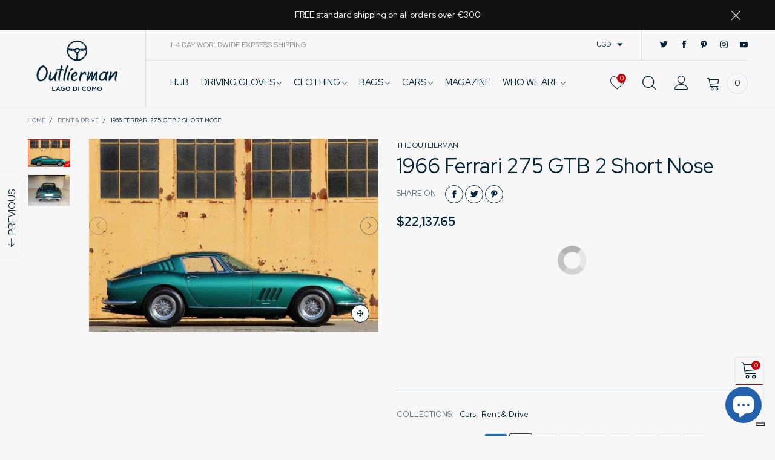

--- FILE ---
content_type: text/html; charset=utf-8
request_url: https://www.google.com/recaptcha/api2/anchor?ar=1&k=6Lfg3NopAAAAAM0S04UQQSeA4MO-HTl-wgV8W39N&co=aHR0cHM6Ly93d3cudGhlb3V0bGllcm1hbi5jb206NDQz&hl=en&v=N67nZn4AqZkNcbeMu4prBgzg&size=invisible&anchor-ms=20000&execute-ms=30000&cb=6yrda572vk7p
body_size: 48674
content:
<!DOCTYPE HTML><html dir="ltr" lang="en"><head><meta http-equiv="Content-Type" content="text/html; charset=UTF-8">
<meta http-equiv="X-UA-Compatible" content="IE=edge">
<title>reCAPTCHA</title>
<style type="text/css">
/* cyrillic-ext */
@font-face {
  font-family: 'Roboto';
  font-style: normal;
  font-weight: 400;
  font-stretch: 100%;
  src: url(//fonts.gstatic.com/s/roboto/v48/KFO7CnqEu92Fr1ME7kSn66aGLdTylUAMa3GUBHMdazTgWw.woff2) format('woff2');
  unicode-range: U+0460-052F, U+1C80-1C8A, U+20B4, U+2DE0-2DFF, U+A640-A69F, U+FE2E-FE2F;
}
/* cyrillic */
@font-face {
  font-family: 'Roboto';
  font-style: normal;
  font-weight: 400;
  font-stretch: 100%;
  src: url(//fonts.gstatic.com/s/roboto/v48/KFO7CnqEu92Fr1ME7kSn66aGLdTylUAMa3iUBHMdazTgWw.woff2) format('woff2');
  unicode-range: U+0301, U+0400-045F, U+0490-0491, U+04B0-04B1, U+2116;
}
/* greek-ext */
@font-face {
  font-family: 'Roboto';
  font-style: normal;
  font-weight: 400;
  font-stretch: 100%;
  src: url(//fonts.gstatic.com/s/roboto/v48/KFO7CnqEu92Fr1ME7kSn66aGLdTylUAMa3CUBHMdazTgWw.woff2) format('woff2');
  unicode-range: U+1F00-1FFF;
}
/* greek */
@font-face {
  font-family: 'Roboto';
  font-style: normal;
  font-weight: 400;
  font-stretch: 100%;
  src: url(//fonts.gstatic.com/s/roboto/v48/KFO7CnqEu92Fr1ME7kSn66aGLdTylUAMa3-UBHMdazTgWw.woff2) format('woff2');
  unicode-range: U+0370-0377, U+037A-037F, U+0384-038A, U+038C, U+038E-03A1, U+03A3-03FF;
}
/* math */
@font-face {
  font-family: 'Roboto';
  font-style: normal;
  font-weight: 400;
  font-stretch: 100%;
  src: url(//fonts.gstatic.com/s/roboto/v48/KFO7CnqEu92Fr1ME7kSn66aGLdTylUAMawCUBHMdazTgWw.woff2) format('woff2');
  unicode-range: U+0302-0303, U+0305, U+0307-0308, U+0310, U+0312, U+0315, U+031A, U+0326-0327, U+032C, U+032F-0330, U+0332-0333, U+0338, U+033A, U+0346, U+034D, U+0391-03A1, U+03A3-03A9, U+03B1-03C9, U+03D1, U+03D5-03D6, U+03F0-03F1, U+03F4-03F5, U+2016-2017, U+2034-2038, U+203C, U+2040, U+2043, U+2047, U+2050, U+2057, U+205F, U+2070-2071, U+2074-208E, U+2090-209C, U+20D0-20DC, U+20E1, U+20E5-20EF, U+2100-2112, U+2114-2115, U+2117-2121, U+2123-214F, U+2190, U+2192, U+2194-21AE, U+21B0-21E5, U+21F1-21F2, U+21F4-2211, U+2213-2214, U+2216-22FF, U+2308-230B, U+2310, U+2319, U+231C-2321, U+2336-237A, U+237C, U+2395, U+239B-23B7, U+23D0, U+23DC-23E1, U+2474-2475, U+25AF, U+25B3, U+25B7, U+25BD, U+25C1, U+25CA, U+25CC, U+25FB, U+266D-266F, U+27C0-27FF, U+2900-2AFF, U+2B0E-2B11, U+2B30-2B4C, U+2BFE, U+3030, U+FF5B, U+FF5D, U+1D400-1D7FF, U+1EE00-1EEFF;
}
/* symbols */
@font-face {
  font-family: 'Roboto';
  font-style: normal;
  font-weight: 400;
  font-stretch: 100%;
  src: url(//fonts.gstatic.com/s/roboto/v48/KFO7CnqEu92Fr1ME7kSn66aGLdTylUAMaxKUBHMdazTgWw.woff2) format('woff2');
  unicode-range: U+0001-000C, U+000E-001F, U+007F-009F, U+20DD-20E0, U+20E2-20E4, U+2150-218F, U+2190, U+2192, U+2194-2199, U+21AF, U+21E6-21F0, U+21F3, U+2218-2219, U+2299, U+22C4-22C6, U+2300-243F, U+2440-244A, U+2460-24FF, U+25A0-27BF, U+2800-28FF, U+2921-2922, U+2981, U+29BF, U+29EB, U+2B00-2BFF, U+4DC0-4DFF, U+FFF9-FFFB, U+10140-1018E, U+10190-1019C, U+101A0, U+101D0-101FD, U+102E0-102FB, U+10E60-10E7E, U+1D2C0-1D2D3, U+1D2E0-1D37F, U+1F000-1F0FF, U+1F100-1F1AD, U+1F1E6-1F1FF, U+1F30D-1F30F, U+1F315, U+1F31C, U+1F31E, U+1F320-1F32C, U+1F336, U+1F378, U+1F37D, U+1F382, U+1F393-1F39F, U+1F3A7-1F3A8, U+1F3AC-1F3AF, U+1F3C2, U+1F3C4-1F3C6, U+1F3CA-1F3CE, U+1F3D4-1F3E0, U+1F3ED, U+1F3F1-1F3F3, U+1F3F5-1F3F7, U+1F408, U+1F415, U+1F41F, U+1F426, U+1F43F, U+1F441-1F442, U+1F444, U+1F446-1F449, U+1F44C-1F44E, U+1F453, U+1F46A, U+1F47D, U+1F4A3, U+1F4B0, U+1F4B3, U+1F4B9, U+1F4BB, U+1F4BF, U+1F4C8-1F4CB, U+1F4D6, U+1F4DA, U+1F4DF, U+1F4E3-1F4E6, U+1F4EA-1F4ED, U+1F4F7, U+1F4F9-1F4FB, U+1F4FD-1F4FE, U+1F503, U+1F507-1F50B, U+1F50D, U+1F512-1F513, U+1F53E-1F54A, U+1F54F-1F5FA, U+1F610, U+1F650-1F67F, U+1F687, U+1F68D, U+1F691, U+1F694, U+1F698, U+1F6AD, U+1F6B2, U+1F6B9-1F6BA, U+1F6BC, U+1F6C6-1F6CF, U+1F6D3-1F6D7, U+1F6E0-1F6EA, U+1F6F0-1F6F3, U+1F6F7-1F6FC, U+1F700-1F7FF, U+1F800-1F80B, U+1F810-1F847, U+1F850-1F859, U+1F860-1F887, U+1F890-1F8AD, U+1F8B0-1F8BB, U+1F8C0-1F8C1, U+1F900-1F90B, U+1F93B, U+1F946, U+1F984, U+1F996, U+1F9E9, U+1FA00-1FA6F, U+1FA70-1FA7C, U+1FA80-1FA89, U+1FA8F-1FAC6, U+1FACE-1FADC, U+1FADF-1FAE9, U+1FAF0-1FAF8, U+1FB00-1FBFF;
}
/* vietnamese */
@font-face {
  font-family: 'Roboto';
  font-style: normal;
  font-weight: 400;
  font-stretch: 100%;
  src: url(//fonts.gstatic.com/s/roboto/v48/KFO7CnqEu92Fr1ME7kSn66aGLdTylUAMa3OUBHMdazTgWw.woff2) format('woff2');
  unicode-range: U+0102-0103, U+0110-0111, U+0128-0129, U+0168-0169, U+01A0-01A1, U+01AF-01B0, U+0300-0301, U+0303-0304, U+0308-0309, U+0323, U+0329, U+1EA0-1EF9, U+20AB;
}
/* latin-ext */
@font-face {
  font-family: 'Roboto';
  font-style: normal;
  font-weight: 400;
  font-stretch: 100%;
  src: url(//fonts.gstatic.com/s/roboto/v48/KFO7CnqEu92Fr1ME7kSn66aGLdTylUAMa3KUBHMdazTgWw.woff2) format('woff2');
  unicode-range: U+0100-02BA, U+02BD-02C5, U+02C7-02CC, U+02CE-02D7, U+02DD-02FF, U+0304, U+0308, U+0329, U+1D00-1DBF, U+1E00-1E9F, U+1EF2-1EFF, U+2020, U+20A0-20AB, U+20AD-20C0, U+2113, U+2C60-2C7F, U+A720-A7FF;
}
/* latin */
@font-face {
  font-family: 'Roboto';
  font-style: normal;
  font-weight: 400;
  font-stretch: 100%;
  src: url(//fonts.gstatic.com/s/roboto/v48/KFO7CnqEu92Fr1ME7kSn66aGLdTylUAMa3yUBHMdazQ.woff2) format('woff2');
  unicode-range: U+0000-00FF, U+0131, U+0152-0153, U+02BB-02BC, U+02C6, U+02DA, U+02DC, U+0304, U+0308, U+0329, U+2000-206F, U+20AC, U+2122, U+2191, U+2193, U+2212, U+2215, U+FEFF, U+FFFD;
}
/* cyrillic-ext */
@font-face {
  font-family: 'Roboto';
  font-style: normal;
  font-weight: 500;
  font-stretch: 100%;
  src: url(//fonts.gstatic.com/s/roboto/v48/KFO7CnqEu92Fr1ME7kSn66aGLdTylUAMa3GUBHMdazTgWw.woff2) format('woff2');
  unicode-range: U+0460-052F, U+1C80-1C8A, U+20B4, U+2DE0-2DFF, U+A640-A69F, U+FE2E-FE2F;
}
/* cyrillic */
@font-face {
  font-family: 'Roboto';
  font-style: normal;
  font-weight: 500;
  font-stretch: 100%;
  src: url(//fonts.gstatic.com/s/roboto/v48/KFO7CnqEu92Fr1ME7kSn66aGLdTylUAMa3iUBHMdazTgWw.woff2) format('woff2');
  unicode-range: U+0301, U+0400-045F, U+0490-0491, U+04B0-04B1, U+2116;
}
/* greek-ext */
@font-face {
  font-family: 'Roboto';
  font-style: normal;
  font-weight: 500;
  font-stretch: 100%;
  src: url(//fonts.gstatic.com/s/roboto/v48/KFO7CnqEu92Fr1ME7kSn66aGLdTylUAMa3CUBHMdazTgWw.woff2) format('woff2');
  unicode-range: U+1F00-1FFF;
}
/* greek */
@font-face {
  font-family: 'Roboto';
  font-style: normal;
  font-weight: 500;
  font-stretch: 100%;
  src: url(//fonts.gstatic.com/s/roboto/v48/KFO7CnqEu92Fr1ME7kSn66aGLdTylUAMa3-UBHMdazTgWw.woff2) format('woff2');
  unicode-range: U+0370-0377, U+037A-037F, U+0384-038A, U+038C, U+038E-03A1, U+03A3-03FF;
}
/* math */
@font-face {
  font-family: 'Roboto';
  font-style: normal;
  font-weight: 500;
  font-stretch: 100%;
  src: url(//fonts.gstatic.com/s/roboto/v48/KFO7CnqEu92Fr1ME7kSn66aGLdTylUAMawCUBHMdazTgWw.woff2) format('woff2');
  unicode-range: U+0302-0303, U+0305, U+0307-0308, U+0310, U+0312, U+0315, U+031A, U+0326-0327, U+032C, U+032F-0330, U+0332-0333, U+0338, U+033A, U+0346, U+034D, U+0391-03A1, U+03A3-03A9, U+03B1-03C9, U+03D1, U+03D5-03D6, U+03F0-03F1, U+03F4-03F5, U+2016-2017, U+2034-2038, U+203C, U+2040, U+2043, U+2047, U+2050, U+2057, U+205F, U+2070-2071, U+2074-208E, U+2090-209C, U+20D0-20DC, U+20E1, U+20E5-20EF, U+2100-2112, U+2114-2115, U+2117-2121, U+2123-214F, U+2190, U+2192, U+2194-21AE, U+21B0-21E5, U+21F1-21F2, U+21F4-2211, U+2213-2214, U+2216-22FF, U+2308-230B, U+2310, U+2319, U+231C-2321, U+2336-237A, U+237C, U+2395, U+239B-23B7, U+23D0, U+23DC-23E1, U+2474-2475, U+25AF, U+25B3, U+25B7, U+25BD, U+25C1, U+25CA, U+25CC, U+25FB, U+266D-266F, U+27C0-27FF, U+2900-2AFF, U+2B0E-2B11, U+2B30-2B4C, U+2BFE, U+3030, U+FF5B, U+FF5D, U+1D400-1D7FF, U+1EE00-1EEFF;
}
/* symbols */
@font-face {
  font-family: 'Roboto';
  font-style: normal;
  font-weight: 500;
  font-stretch: 100%;
  src: url(//fonts.gstatic.com/s/roboto/v48/KFO7CnqEu92Fr1ME7kSn66aGLdTylUAMaxKUBHMdazTgWw.woff2) format('woff2');
  unicode-range: U+0001-000C, U+000E-001F, U+007F-009F, U+20DD-20E0, U+20E2-20E4, U+2150-218F, U+2190, U+2192, U+2194-2199, U+21AF, U+21E6-21F0, U+21F3, U+2218-2219, U+2299, U+22C4-22C6, U+2300-243F, U+2440-244A, U+2460-24FF, U+25A0-27BF, U+2800-28FF, U+2921-2922, U+2981, U+29BF, U+29EB, U+2B00-2BFF, U+4DC0-4DFF, U+FFF9-FFFB, U+10140-1018E, U+10190-1019C, U+101A0, U+101D0-101FD, U+102E0-102FB, U+10E60-10E7E, U+1D2C0-1D2D3, U+1D2E0-1D37F, U+1F000-1F0FF, U+1F100-1F1AD, U+1F1E6-1F1FF, U+1F30D-1F30F, U+1F315, U+1F31C, U+1F31E, U+1F320-1F32C, U+1F336, U+1F378, U+1F37D, U+1F382, U+1F393-1F39F, U+1F3A7-1F3A8, U+1F3AC-1F3AF, U+1F3C2, U+1F3C4-1F3C6, U+1F3CA-1F3CE, U+1F3D4-1F3E0, U+1F3ED, U+1F3F1-1F3F3, U+1F3F5-1F3F7, U+1F408, U+1F415, U+1F41F, U+1F426, U+1F43F, U+1F441-1F442, U+1F444, U+1F446-1F449, U+1F44C-1F44E, U+1F453, U+1F46A, U+1F47D, U+1F4A3, U+1F4B0, U+1F4B3, U+1F4B9, U+1F4BB, U+1F4BF, U+1F4C8-1F4CB, U+1F4D6, U+1F4DA, U+1F4DF, U+1F4E3-1F4E6, U+1F4EA-1F4ED, U+1F4F7, U+1F4F9-1F4FB, U+1F4FD-1F4FE, U+1F503, U+1F507-1F50B, U+1F50D, U+1F512-1F513, U+1F53E-1F54A, U+1F54F-1F5FA, U+1F610, U+1F650-1F67F, U+1F687, U+1F68D, U+1F691, U+1F694, U+1F698, U+1F6AD, U+1F6B2, U+1F6B9-1F6BA, U+1F6BC, U+1F6C6-1F6CF, U+1F6D3-1F6D7, U+1F6E0-1F6EA, U+1F6F0-1F6F3, U+1F6F7-1F6FC, U+1F700-1F7FF, U+1F800-1F80B, U+1F810-1F847, U+1F850-1F859, U+1F860-1F887, U+1F890-1F8AD, U+1F8B0-1F8BB, U+1F8C0-1F8C1, U+1F900-1F90B, U+1F93B, U+1F946, U+1F984, U+1F996, U+1F9E9, U+1FA00-1FA6F, U+1FA70-1FA7C, U+1FA80-1FA89, U+1FA8F-1FAC6, U+1FACE-1FADC, U+1FADF-1FAE9, U+1FAF0-1FAF8, U+1FB00-1FBFF;
}
/* vietnamese */
@font-face {
  font-family: 'Roboto';
  font-style: normal;
  font-weight: 500;
  font-stretch: 100%;
  src: url(//fonts.gstatic.com/s/roboto/v48/KFO7CnqEu92Fr1ME7kSn66aGLdTylUAMa3OUBHMdazTgWw.woff2) format('woff2');
  unicode-range: U+0102-0103, U+0110-0111, U+0128-0129, U+0168-0169, U+01A0-01A1, U+01AF-01B0, U+0300-0301, U+0303-0304, U+0308-0309, U+0323, U+0329, U+1EA0-1EF9, U+20AB;
}
/* latin-ext */
@font-face {
  font-family: 'Roboto';
  font-style: normal;
  font-weight: 500;
  font-stretch: 100%;
  src: url(//fonts.gstatic.com/s/roboto/v48/KFO7CnqEu92Fr1ME7kSn66aGLdTylUAMa3KUBHMdazTgWw.woff2) format('woff2');
  unicode-range: U+0100-02BA, U+02BD-02C5, U+02C7-02CC, U+02CE-02D7, U+02DD-02FF, U+0304, U+0308, U+0329, U+1D00-1DBF, U+1E00-1E9F, U+1EF2-1EFF, U+2020, U+20A0-20AB, U+20AD-20C0, U+2113, U+2C60-2C7F, U+A720-A7FF;
}
/* latin */
@font-face {
  font-family: 'Roboto';
  font-style: normal;
  font-weight: 500;
  font-stretch: 100%;
  src: url(//fonts.gstatic.com/s/roboto/v48/KFO7CnqEu92Fr1ME7kSn66aGLdTylUAMa3yUBHMdazQ.woff2) format('woff2');
  unicode-range: U+0000-00FF, U+0131, U+0152-0153, U+02BB-02BC, U+02C6, U+02DA, U+02DC, U+0304, U+0308, U+0329, U+2000-206F, U+20AC, U+2122, U+2191, U+2193, U+2212, U+2215, U+FEFF, U+FFFD;
}
/* cyrillic-ext */
@font-face {
  font-family: 'Roboto';
  font-style: normal;
  font-weight: 900;
  font-stretch: 100%;
  src: url(//fonts.gstatic.com/s/roboto/v48/KFO7CnqEu92Fr1ME7kSn66aGLdTylUAMa3GUBHMdazTgWw.woff2) format('woff2');
  unicode-range: U+0460-052F, U+1C80-1C8A, U+20B4, U+2DE0-2DFF, U+A640-A69F, U+FE2E-FE2F;
}
/* cyrillic */
@font-face {
  font-family: 'Roboto';
  font-style: normal;
  font-weight: 900;
  font-stretch: 100%;
  src: url(//fonts.gstatic.com/s/roboto/v48/KFO7CnqEu92Fr1ME7kSn66aGLdTylUAMa3iUBHMdazTgWw.woff2) format('woff2');
  unicode-range: U+0301, U+0400-045F, U+0490-0491, U+04B0-04B1, U+2116;
}
/* greek-ext */
@font-face {
  font-family: 'Roboto';
  font-style: normal;
  font-weight: 900;
  font-stretch: 100%;
  src: url(//fonts.gstatic.com/s/roboto/v48/KFO7CnqEu92Fr1ME7kSn66aGLdTylUAMa3CUBHMdazTgWw.woff2) format('woff2');
  unicode-range: U+1F00-1FFF;
}
/* greek */
@font-face {
  font-family: 'Roboto';
  font-style: normal;
  font-weight: 900;
  font-stretch: 100%;
  src: url(//fonts.gstatic.com/s/roboto/v48/KFO7CnqEu92Fr1ME7kSn66aGLdTylUAMa3-UBHMdazTgWw.woff2) format('woff2');
  unicode-range: U+0370-0377, U+037A-037F, U+0384-038A, U+038C, U+038E-03A1, U+03A3-03FF;
}
/* math */
@font-face {
  font-family: 'Roboto';
  font-style: normal;
  font-weight: 900;
  font-stretch: 100%;
  src: url(//fonts.gstatic.com/s/roboto/v48/KFO7CnqEu92Fr1ME7kSn66aGLdTylUAMawCUBHMdazTgWw.woff2) format('woff2');
  unicode-range: U+0302-0303, U+0305, U+0307-0308, U+0310, U+0312, U+0315, U+031A, U+0326-0327, U+032C, U+032F-0330, U+0332-0333, U+0338, U+033A, U+0346, U+034D, U+0391-03A1, U+03A3-03A9, U+03B1-03C9, U+03D1, U+03D5-03D6, U+03F0-03F1, U+03F4-03F5, U+2016-2017, U+2034-2038, U+203C, U+2040, U+2043, U+2047, U+2050, U+2057, U+205F, U+2070-2071, U+2074-208E, U+2090-209C, U+20D0-20DC, U+20E1, U+20E5-20EF, U+2100-2112, U+2114-2115, U+2117-2121, U+2123-214F, U+2190, U+2192, U+2194-21AE, U+21B0-21E5, U+21F1-21F2, U+21F4-2211, U+2213-2214, U+2216-22FF, U+2308-230B, U+2310, U+2319, U+231C-2321, U+2336-237A, U+237C, U+2395, U+239B-23B7, U+23D0, U+23DC-23E1, U+2474-2475, U+25AF, U+25B3, U+25B7, U+25BD, U+25C1, U+25CA, U+25CC, U+25FB, U+266D-266F, U+27C0-27FF, U+2900-2AFF, U+2B0E-2B11, U+2B30-2B4C, U+2BFE, U+3030, U+FF5B, U+FF5D, U+1D400-1D7FF, U+1EE00-1EEFF;
}
/* symbols */
@font-face {
  font-family: 'Roboto';
  font-style: normal;
  font-weight: 900;
  font-stretch: 100%;
  src: url(//fonts.gstatic.com/s/roboto/v48/KFO7CnqEu92Fr1ME7kSn66aGLdTylUAMaxKUBHMdazTgWw.woff2) format('woff2');
  unicode-range: U+0001-000C, U+000E-001F, U+007F-009F, U+20DD-20E0, U+20E2-20E4, U+2150-218F, U+2190, U+2192, U+2194-2199, U+21AF, U+21E6-21F0, U+21F3, U+2218-2219, U+2299, U+22C4-22C6, U+2300-243F, U+2440-244A, U+2460-24FF, U+25A0-27BF, U+2800-28FF, U+2921-2922, U+2981, U+29BF, U+29EB, U+2B00-2BFF, U+4DC0-4DFF, U+FFF9-FFFB, U+10140-1018E, U+10190-1019C, U+101A0, U+101D0-101FD, U+102E0-102FB, U+10E60-10E7E, U+1D2C0-1D2D3, U+1D2E0-1D37F, U+1F000-1F0FF, U+1F100-1F1AD, U+1F1E6-1F1FF, U+1F30D-1F30F, U+1F315, U+1F31C, U+1F31E, U+1F320-1F32C, U+1F336, U+1F378, U+1F37D, U+1F382, U+1F393-1F39F, U+1F3A7-1F3A8, U+1F3AC-1F3AF, U+1F3C2, U+1F3C4-1F3C6, U+1F3CA-1F3CE, U+1F3D4-1F3E0, U+1F3ED, U+1F3F1-1F3F3, U+1F3F5-1F3F7, U+1F408, U+1F415, U+1F41F, U+1F426, U+1F43F, U+1F441-1F442, U+1F444, U+1F446-1F449, U+1F44C-1F44E, U+1F453, U+1F46A, U+1F47D, U+1F4A3, U+1F4B0, U+1F4B3, U+1F4B9, U+1F4BB, U+1F4BF, U+1F4C8-1F4CB, U+1F4D6, U+1F4DA, U+1F4DF, U+1F4E3-1F4E6, U+1F4EA-1F4ED, U+1F4F7, U+1F4F9-1F4FB, U+1F4FD-1F4FE, U+1F503, U+1F507-1F50B, U+1F50D, U+1F512-1F513, U+1F53E-1F54A, U+1F54F-1F5FA, U+1F610, U+1F650-1F67F, U+1F687, U+1F68D, U+1F691, U+1F694, U+1F698, U+1F6AD, U+1F6B2, U+1F6B9-1F6BA, U+1F6BC, U+1F6C6-1F6CF, U+1F6D3-1F6D7, U+1F6E0-1F6EA, U+1F6F0-1F6F3, U+1F6F7-1F6FC, U+1F700-1F7FF, U+1F800-1F80B, U+1F810-1F847, U+1F850-1F859, U+1F860-1F887, U+1F890-1F8AD, U+1F8B0-1F8BB, U+1F8C0-1F8C1, U+1F900-1F90B, U+1F93B, U+1F946, U+1F984, U+1F996, U+1F9E9, U+1FA00-1FA6F, U+1FA70-1FA7C, U+1FA80-1FA89, U+1FA8F-1FAC6, U+1FACE-1FADC, U+1FADF-1FAE9, U+1FAF0-1FAF8, U+1FB00-1FBFF;
}
/* vietnamese */
@font-face {
  font-family: 'Roboto';
  font-style: normal;
  font-weight: 900;
  font-stretch: 100%;
  src: url(//fonts.gstatic.com/s/roboto/v48/KFO7CnqEu92Fr1ME7kSn66aGLdTylUAMa3OUBHMdazTgWw.woff2) format('woff2');
  unicode-range: U+0102-0103, U+0110-0111, U+0128-0129, U+0168-0169, U+01A0-01A1, U+01AF-01B0, U+0300-0301, U+0303-0304, U+0308-0309, U+0323, U+0329, U+1EA0-1EF9, U+20AB;
}
/* latin-ext */
@font-face {
  font-family: 'Roboto';
  font-style: normal;
  font-weight: 900;
  font-stretch: 100%;
  src: url(//fonts.gstatic.com/s/roboto/v48/KFO7CnqEu92Fr1ME7kSn66aGLdTylUAMa3KUBHMdazTgWw.woff2) format('woff2');
  unicode-range: U+0100-02BA, U+02BD-02C5, U+02C7-02CC, U+02CE-02D7, U+02DD-02FF, U+0304, U+0308, U+0329, U+1D00-1DBF, U+1E00-1E9F, U+1EF2-1EFF, U+2020, U+20A0-20AB, U+20AD-20C0, U+2113, U+2C60-2C7F, U+A720-A7FF;
}
/* latin */
@font-face {
  font-family: 'Roboto';
  font-style: normal;
  font-weight: 900;
  font-stretch: 100%;
  src: url(//fonts.gstatic.com/s/roboto/v48/KFO7CnqEu92Fr1ME7kSn66aGLdTylUAMa3yUBHMdazQ.woff2) format('woff2');
  unicode-range: U+0000-00FF, U+0131, U+0152-0153, U+02BB-02BC, U+02C6, U+02DA, U+02DC, U+0304, U+0308, U+0329, U+2000-206F, U+20AC, U+2122, U+2191, U+2193, U+2212, U+2215, U+FEFF, U+FFFD;
}

</style>
<link rel="stylesheet" type="text/css" href="https://www.gstatic.com/recaptcha/releases/N67nZn4AqZkNcbeMu4prBgzg/styles__ltr.css">
<script nonce="nMZBgF9IsPpDw1E-O3liYA" type="text/javascript">window['__recaptcha_api'] = 'https://www.google.com/recaptcha/api2/';</script>
<script type="text/javascript" src="https://www.gstatic.com/recaptcha/releases/N67nZn4AqZkNcbeMu4prBgzg/recaptcha__en.js" nonce="nMZBgF9IsPpDw1E-O3liYA">
      
    </script></head>
<body><div id="rc-anchor-alert" class="rc-anchor-alert"></div>
<input type="hidden" id="recaptcha-token" value="[base64]">
<script type="text/javascript" nonce="nMZBgF9IsPpDw1E-O3liYA">
      recaptcha.anchor.Main.init("[\x22ainput\x22,[\x22bgdata\x22,\x22\x22,\[base64]/[base64]/[base64]/[base64]/[base64]/UltsKytdPUU6KEU8MjA0OD9SW2wrK109RT4+NnwxOTI6KChFJjY0NTEyKT09NTUyOTYmJk0rMTxjLmxlbmd0aCYmKGMuY2hhckNvZGVBdChNKzEpJjY0NTEyKT09NTYzMjA/[base64]/[base64]/[base64]/[base64]/[base64]/[base64]/[base64]\x22,\[base64]\\u003d\\u003d\x22,\x22MTbDv3Ehwq06w5bCsz1QX8KcQwx0wrhqLcO7w68Gw5PCgFM1wrTDjcOkFgDDvz/[base64]/[base64]/Di3oaw4pLHAgrUC9owrFhw4fChQLDswHCt0t3w4McwpA3w4xvX8KoJUfDlkjDnsKIwo5HMElowq/CjBw1VcOicMK6KMOLPl4iJsKyOT9wwqw3wqNIVcKGwrfCtMK2WcOxw4/Dqnp6CVHCgXjDgMKxckHDn8OaRgV1EMOywosXOljDlmPCgybDh8KOJmPCoMOawp07Ahc3EFbDiBLCicOxAyNXw7htIDfDrcKfw7JDw5sGb8Kbw5sjwpLCh8Omw7U6LVBAbwrDlsKaKQ3ChMKnw4/CusKXw6knPMOYQ0hCfhfDt8OLwrt8M2PCsMKbwrBAaCxawo8+Mn7DpwHComMBw4rDnG3CoMKcKcKKw409w64MRjAjeTV3w6DDoA1Bw5bCqBzCnxVfWzvCl8OscU7Cq8ODWMOzwpYnwpnCkWJJwoASw5VIw6HCpsO8X3/Ch8Kbw7HDhDvDvsOHw4vDgMKTZMKRw7fDlDopOsO7w6xjFkE1wprDiwvDuTcJOUDClBnCnkhAPsO9DQEywqMFw6tdwqXCkQfDmjzClcOcaHped8O/[base64]/DmQrDk8OswqZLw6bDvMKrF8KhNMO3MzLCpzkiw5HChsOVwqPDg8OaOMOxCg8TwplNRGLDqMOTwq5aw67DrV/Dh0PCk8O9acOlw7Avw6sIfkjCghjDriFyW0fCn37DvsKzNxfDqnJgw5LCrcOmw5LCq0E3w4p0CGLCrw0Bw5XDpcOxLsOOZgtqD2zCuyXDrcO4w7XDocKwwrvDpMO9wqZWw47ClMOfchAmwqJewrPCnH3CmcObw75KcMOdw5kAI8KMw4l9w4ItBHvDjcKCMMOaUcOVwp/DtMOawqV6V1cbw4HDs09WSlTCq8OONwxpwrLCkMKRwoQjZ8OTLm0aFcK3O8O8wrrCn8OsBsOSwqnDkcKeV8KFB8OqZANjw6JNODYEEsO6F2xHRhzCmcKSw5I1WkdfAsKqw6PCrxA7DBhTHMOkw6nCtcOewp/DrMKwJMOXw6fDvMK/TlDCvcOZw4rCtcKLw5VeJsOdwpzCqkfDmRHCosKBw4PDkX3Dg2MxJwInw6MWGcOaEsKww7Vlwrcewp/[base64]/CucKqW39TwqpSw5Fcw5/DpyLDk07Dt8KdYDnCmGPClsOdIcKmw4QxfsKzGxrDmcKfw7rDoUXDq2DDhGUWwqLCtW7DgMOyTMObejhnMlfCusKhwrVOw4xOw6lOw6rDnMKhWsK8UMKrwo1EWSVyd8OUY1w4wokFNnMrwqw/wpdASi0fDSlxwrXDlDfDqU7DicO7wrQgw6fCkTbDlMODYF/Dg2x6wpDChANFTz3DoQxhw5vDlHYUwrLCkcO0w6DDlgfCjBLCi1ZOTiIaw6/[base64]/ZcOgHcOwW8OdcBlxSx3DnxzCjMKybkbCgMO6w67CuMOsw5LCgTHCiCciw5/[base64]/Csj7Dl0I4wrs7YcKewprDqmXCqMK8ZMKpQyDCncOQTRhhw6HDtsOyWnfCmQJgwonDun8ZB0lVMkY7wppgdDBcw4TCswtNVUbDglXCtcOlwolzwrDDpMKxA8O/wpMow77Cig1Mw5DDswHCh1JIw61hwoRtS8KFNcOfYcKiw49Gw5HCp1hiwrPDqh1Fw7oow51aP8OQw4ReB8KBN8O0wpBNLsKDJmrCqR3DncKvw7oAKsODwqzDhC/DuMK+f8OcIsKBw6AHIzNPwptTwq/DqcOEwrNDw6ZWF2oOCzXCrcOrSsKvw6LDs8KXw4NVw6EnBcKQPl/CgsKTw7nChcO4wo8wMsKkeTnDjsKpwoTDl0BwJ8KtchnDojzCkcOtPnkcwolaHcOZwrzCql4sI15owq/CkC/ClcKjwpHCu33CvcOpJCnDiFAuw5N8w53ClkTCt8OXw5/[base64]/DqhPCs8K1ATvDlsO6ZxLDiMO8w6oEXcOUwrTCvkfDo8OzHMKEY8KTwrHDl0jCjsKIUMKOwq/DklNBw4ZjfMOGwo7Dpko8wrkZwqvChljDgHoJw5zCqlbDmRwiNsKxJjHDvXB1FcKUFlMSGcKOUsKwUgjDiy/ClMOeA2B0w7Yewp0JGMO4w4PCtcKcRlPCpcO5w4lTw50FwoMlWy3CjcOXwp0GwqXDixnCpXnCkcOaIMK6bXp7VTpowrfDjgoSwpnDqsKFwofDp2YVJ1TCncOcBcKSwr5PWGpYUsK7McOWWiZ8VCzDvMO3SGd+wpYbwognFcKFw53DtcOkScOAw4UQU8KewqHCo3/DiR54GFFeMMO8w5k+w7BVR38+w7zDv0nCvsO1NMOOBBjClMKhwowLw7M8JcO9M2PCln7CmMOfwpFUGsKmZGIvw5/[base64]/CgMK6wqjDpwAIAjjCtibCvVsGKRddwpxwZcKRFwpSw7/[base64]/DvcOBwpjDmMKTUSpNwrlKOyZaNSnDvAtteFF4wqDDmUQbVm52FsOxw77Dt8KDwqDDqT5XFCbCksK0D8KBX8Opw43CuSU0wqQCeH/DsFAiwqPCuiQ+w4LDjiLCvcOPecKww7wzw7B/wpdBwoxSwrtpw7TCqxYxB8ODaMOAHA3DnEXCvCI9eBE+wqE1w6M5w4B0w6JDwozCi8KSVsK1wo7CtRVjw7wfwr3CpQgJwrtEw5bCs8OXOzjCtwUfB8OTw5N+wow/[base64]/D3gWwo3DlW0ZbMKVGXpkGwnDt8OSw4XClsORVcOHDEIlw4RFXAbCoMK3dmPDqMOYJsKzbUzCjsKzITEDIMO3Rk3CusKadMKvw7vCjTp/w4nChX59eMOFHsO4HHx2w6/CiBVVw4pbDRITbX4MOcORTgASwqsgw43CpFAKcTvCnDDCpsOifXwqw6R0wqZWacOpa2x3w4bDs8K0w50vw5nDtlLDo8KpDQ88WRZJw5ExcsKqw7/[base64]/Dm3jDhMOFFQjDosO6wqnDksOLwojDgBjDjsKnw4TCnEwbGVY8ET5pAMK2O1AHaAd+djfCvi/Dsxp6w5bDigw6IcO0w68iwrjDrTHCmwjDu8KFwpJ8b2sAV8OaZBXChsO7LijDscO0w7lGwpIAOsOywox9ZsO/cXZGQsOTwrnDgD1hw7nCqw/DpXHCk1fDncO/[base64]/[base64]/Dp8Kzw69tw6AXf8OofWHCh8KLwoVvR07DgsKIbhbDisKOa8OMwrbCh1MFwofCv2Bvw4o0C8OPd07ChmDDu0jCqcK2KMKPwoNiVsKYEcOHOcOwEcKueAbClDVXd8KhQsKsCQkOw5TCtMOtwoU3XsO/UlPCp8OMwrzConh3UMOLwqhYwqwvw6vCoUc0HsK7wo9/EMO4woEVUE9gw5jDt8KiLcKxwqPDksODJ8KgXi7Dh8OWwrJqwrLDuMKCwo7CrsK1AcOnFgMzw74yZcKoSsKMaCEkwoMqPSHDlFEIHwU8w4XCp8KQwpZZwojDucOTWzbCqg/DpsKuNMO1woDCqnfCi8OpMMO7GMOaZXJjwqQDV8KPAMO9GsKdw5rDrCfDicKlw6gZfsOmFWzDlHp5wqNPVsO7OwpvSsOzw7dVdGTDuk3DnUzDtFLCgzQdwpsSw6HCmwXCug8jwpRZw4LCmRvDpcO5flPCoGjCjMOFwpjDgsKSVU/DlsKmw60PwrfDicKBw5XDhBRKZjMnw5luw4ovKy/DmgNJw4jCs8OyVRIpHsKVwoTClHwQwphWAMObw48zG0TCmHrCn8OtZ8KJUxMtFcKQw78dwoTCng1cC3kTOS54wrHDqHc6w4cZwp1ZFGjDm8O5wqPCsiY0asOpEcKLw7oICSJzwrgqRsKYe8K+Om11CR/DiMKFwp/CncK2e8Oww4vCjTMtwqbDgcKxSMKBwpdgwrbDhFw+wrHCv8OhesK8HsOQwpzClcKYF8OCwrdNw7rDi8KTchA2wrLCmm9Aw6lyEFpLwpDDtAvDoRnDkMOFSlnCusO6KBhxZTZxwpwMKENLVsOdBFp8EE1nKhF8ZsOtMsOxUcKNC8Krw7ofBcOKBcODKEfDk8OxABfDnR/DmsOWa8ODC2YQY8K3awTDlcOOOcOzwoNYccK9ZUXCt19mbMK2wovDmw/[base64]/[base64]/wrrCpsK/wrJ3KcKMw43DmxLDk0bDqy/DixzDpMKyCcKZwp/DscKfwqLDhMO9w4jDq3HCvsOZIsOSVRfCk8OqH8KFw4gAXU5VEsOma8KkcFI+dkfDp8OCwozCocKpwrEvw4QnKSTDgFrDqk/Dr8ODwr/DpkxTw5doTycXwqHDsxfDmn19VEzDq0AJw4rDnxzDocKOwqLDsC7Cv8Otw6U7w60mwqsbwr3Dk8OUw5DCsBZBKSleZCIUwrzDoMO1wr3CisK9w67DlkHCrhwObAN1AsKcIXHClAc1w5bCtcKtA8O6wpxZP8KPwpjCsMKXwowmw5DDq8ONw4rDsMK8bsK/Xi/Cp8Kyw4jCvTfDqSbCqcKswrDCpWdVwpwuwqtiwqbDjsK6dRhgHRrDtcKfaAvClMKDwoXDgGo9w5PDrX/Dt8KlwrjCtETCgTcWCAANwqfDkBzCvkNvCsOKw5gjRCXDrU5We8ORw6rCj01dwofCrcOSTjnCiHXCs8KIT8OVZmvDm8OJMRksZjYoXG5dwo3CjUjCoCtaw5LCgizChmBeH8KEwrrDtBzDmmYjw6/DgsKaHgLCusK8U8OkIxUURTbDvChswqVGwprDkADDlwYPwrHCtsKCYcKdd8KLw7rDg8Kjw4tbKMOuFMKGDHPClQbDql8WEibCssOLwpo+fVx4w7zDjFMVfzrCvHkRK8KbU1dyw7HCogPCmGcMw4xxwqlQET/DtMOMBRMhBztRw7jDnkBUwo3DssOlRyfCl8ORw4HDg1fCl3jDjsKOw6DCk8K1w4QWX8OwwpTCl0/CrlnCsCDCrCNhw4tOw63Dih/ClRw7GsKlYsKzwoFtw753TwXCtg5AwrxSHcKvIQ1dw74awpdPwpNPwqzDgcKww6fDg8KUwoIAw6hpw5DCicKWSR/CqcOcLsK1woxMSsKJWwQ0wqAEw6vCiMKAO1U7wrUFw4HDh21ow5ILLgsEf8KPFk3DhcOGworDqj/CoTUmB2keP8OFa8OCwqHCuCBQQADClMO1TsO+WHZlFDZSw7/CjxQtOlw9w6rDmsOqw6JTwofDn3QvdglLw53DmCgGwpPDncOiw7EAw4AALifCqMOqMcOqw7QlAsKow4RIdxnDpcOIecOaR8O3XirCnHbCmD3DrGTCmsO6BMK6HsOqD1/DizXDpwnDrMO2wpXCt8KEw70fVMK8w4ZHNAfDi1nCnn7Ch1fDpSsUWHPDtMOmw4fDi8KowpnCv0N6W3zClVsnX8KjwqfCqMKswoXDvz7Dnw8aXGEgElludGzDhkbCt8KGwp/ChsK8KsOxwrfDocO7TWDDkU/Dv3HDjMOQHcOAwpPDhsKvw6/[base64]/CgMOlwoxjW8OZw7Y/w583w7zCrMOGMwRvM3zCssONwoLClgbDmsKNV8KzGMKZAjbChcOoecOBJMOYXBTDtkktM2TDs8O3bsKpw7zDh8KdBMOKwo4gwqgbwrbDry5gfSPDvWjCkhJaDcOcWcKtTsKAE8KJc8Kowo8SwpvCiA7DjMKNRsOpwozDrmvCk8O8wo8FUlZTw5xqwo/[base64]/CqsOWwqDCtMKpQMOzGSvCvMOiLMKxRT5sXmFWUB/[base64]/DvUPDg0fCqlTCqDsNw6Jcw7g+w5xYw4HDkmoCw6Bow7nCm8OUIsKuw58ucMKPw6zChFTCiWsCUGxTdMO2IVLDnsKCw6poADfCo8KUcMO4GBAvwq5BZShqK09owrNFSTk1wp8qwoB4bMOrwo5aWcKLwpnCrH9DUcKFwo7CvsOwT8OJX8KnbQvDtsO/wqIOw6QEwpJ7W8K3w5pew5DDucK+IsKmKhjDosKwwojCm8KBRsOvPMOyw48+wqcdQmY2w4/DpcOFwoLCvRTDgMKww4J4wprCrTHCmEV3H8OTw7bDjh1WcHTCmEZqRcK1MMO5NMK8LkfDsTZRwq7Cu8KhP2DCmkAnVcOUIsKhwoETEXPDplMQwpTCgDh0wqHDlh47b8KnRsOAHX/CqcOawo3DhQfDpVgHC8Krw53DtcK3Iy7CiMKNC8OGwrMFW1PCgEU8w4HDh0smw7R0wrUBwqnCmMK5wofCj1M4w4rDjHgrIcKVeRQMdsO/N3pkwpwYwrY5KWrDs1jCkcKywo5uw5/DqcO5wpdzw5R3w7d4wrvCjsOXacOkAwJCCRTClsKIwpEOwqDDlMOawow4SgRyXVEfw7dMVMKGw5UTf8K7SCpcw4LClMK2w4TDrG1NwqYBwr7CtA/DrBFOBsKBw6rDv8KswrNVMC/DuAbDssKBwodSwqtmw5tBw55hwqU1WFPCoBV2JSEmBsK8elfDqsO2HxLCqUwvGH8xw6IOw5DDoQ05wqJXQhfDpHBfw5LDgyljwrXDuVXDnAw4fcOwwrvDkSYqw6HCpCxLw4dkE8KlZ8KccsKEKMKIAMKrBUAvw41/w5/CkA8FHGMFwrLCiMOvPh12wpvDnkcrwp0Mw53CoA3CvCjCqwXCm8O6a8KjwrlMwpIUw6oyIMOvw7vCmGpfMcORQznDi1bDj8KhekDDvBF5Z3hzXcKlJjkFwq0Sw6PDm3RCwrjDucKCw6nDmTE9PsO/wpnDrcOvwqt/wohdDH4cRgzCjgXDkgHDq2LCssKwA8KMwqfDqjDCmnsZw7QxE8Ooa1jCn8Kqw4fCvsKqBsKmQjNQwrVfwo4hwqdLwp8ccsK5MQF9G2B7esO6CFrCqsKywrJfwp/Dnl97woIKwr8Qw5l+WW8FGHs1CcOAOBfColnDk8OHH1YswqPDi8OVw6cAw7LDuFwYVSs4wrzCicKST8KnEsOOw4U9EXbCpRPCgHp5wqlyP8Ktw5DDvMKxb8KjSlbDosO8Y8KWD8KxGn/CscOew4DCjVjDqy1JwrgpaMKfwpsGw6PCscOxCk7Cp8Oew4IEDTEHw6kYUDt2w69deMOHwpHDk8ORZW43SRvCn8KZwp7DujTCssOFC8KKFGLDlMKKUE7CkCpIPTdAT8KUw7XDv8KUwrXDoR8ccsKiNW3DijIkw5owwp7CtMOBVy5YJsK9WMOYT0/DqR/Dq8OZD1hIOAItwpbCiVvDsHjDsR7CpcOiY8KBF8Kcw4nCp8OUKHxgw4zDgcO5Lw9Uwr3DnsOCwp/[base64]/eCTCqCnDsijDlMOrdcKOw7VMw6jDp0Q2w6pjwqTDtE4jw7DDlR/DvsO+wq/Di8KhDsK8Bz1ww53CvCMNAMOJwo48wrFcwpxwMBUpdMK1w6N1BSd5wpBmw4XDimwdTcO3PzFXITbCr1vDrCF7wrV4wpnDssOzfMObcHcDfMK5I8K/[base64]/DnB9eBMKnw6Z6TMKncWhCw54LXMOOIcKXe8OGVn8cwpJ1wo7CscKkw6DDm8OqwoVuwr7DgsKNa8OqYcOyC3XCimTDgEHCl3Y/wrnDqsORw5Uiwr3Cq8KeN8OJwqhyw5zCuMKJw5vDpcKpwoTDjG/CliLDv3hHKsKYUcOJdREMwq5TwohqwqrDp8OdJHnDsE1TOcKOHBnDpB4SJ8OwwobCgcK4w4fCucO1Nm7CvMKXw7QAw4vDsV7DkzAsw6PDoH88wpnCp8OmWMOOwqLDn8KAKhE/wpfCgE0EKcKawrUuWMKAw7EFQG1TPsOXT8KQd2vDqlt3wp0Mw7jDm8KPwrItYMOWw77Ch8OtwpLDmEzDv3c8wpnCsMOHwr/DgsOiF8KKwoMhXygQacKHwrzCvyMaIjPCqcOnZydswobDlj0ewod5T8KHEcKHOMOSVzUaMMO9w5vCm20/wrg8NcK7w7g1UUjCjsOUwq3Cg8O7f8OiWlzCnChYwpsYw5RQfTrCgMKjH8Oow5UsJsOGW1TCpcOQwovCojF9w4VZWsKrwrR/KsKSU2wJw44mw4DDkcOjwpI7w5wvw4oNcSrCssKJwo3CksO3woIEH8Ogw7zDonEvworDtMOOworDmhI+EsKOwolXPmRnPcOSw5jDoMK+wrJOFxF2w5Irw67CkxnCiCl/fcO1w67Cug7Co8KOZMO1QMOKwo9JwpJyHCQYw6jCjmLCgcO/MMOSwrZ4w7ZxLMOhw6ZVwoHDkit8MQcNWG5jw4N5dMKGw4hvwqrDkcO0w6hJw6PDuH/[base64]/[base64]/bcKpw65zw68pHihJbsO3w4fCicOsLcK3GC7DoMKTB8Kcw5fDgsO0w4NSw77DisOxwqpgJxgfwoPDvsOXQ1rDtcODX8OHwro1QsOBV0sTSzTDncKTe8KFwqPCksO2eHPCqQnDuXDCpR5BT8OSJ8O9wojChcObw7BGwoJgWXl+GsOvwr8/[base64]/CjsOtURgLw5QodsKYdsKNcMOcccKgWzjCp01AwrXCj8OPwpTCjxVgTcK/QF9kc8Ojw5tXwrhQNEbDmipcwr50w4PDiMKbw7YVFsO3wqHCk8O3JWHCvsO/w4suw4d2w6wNPcK2w5FIw5s1KEfDpQzCm8Kxw7U/w6Iaw4DCn8KNDsKpcVXDksOyGcO/[base64]/wpLClyRhw4bCtETCnsKOLkw7wpnCu8Kmw5/[base64]/DnsOcwr3CjsOsw4TDt8KpU8OaEsOjV8O7MMKRw6lSMMOxRiolw6zDlnjDucOKdcKOw71hJMONQsOkw6pJw70mwo3CiMKUXDnDtjnClEItwqnCmgnDrsO/acOjwqYRa8KvMSl9wow/dMOeKWQZRmRgwrLCrMKDw6jDnHtzfMKdwqsQYUrDry02VMObLsKMwpBZw6d0w69Ywp7DlsKUDsOuC8K/wovDrn7Dl2Miw6fCjMKrHcOsZsOjEcOPSMORNsK8ZsOHLwFeQ8OrDAV2CH83wrdCG8OTw5fCtcOAw4LCnA7DtBXDvsOhbcKXZmlEwok7GRBxA8OMw5soAMKmw7HCmMO/PHcMX8KdwrPChBFowqPClVrCiSQ4wrFyOA8gw4vDg2tbTkfCszNmw4jCqirCvU0Nw7JKB8OXw5jDlinDg8KLw7klwrLCrnt/wo5VasOcf8KUZcKKWXTDhDxdCg1mOsOYDgoVw7bCkmPDmcK5wpjCm8OAWF8DwoRAwqV3XXgvw4vCm2vCnMKhIQ3DrQ3CuxjDhcK3QQohEVpAwoXCg8OMacKiwo/[base64]/DsQAGeXIqEDrDgHXDnB9Tfz/[base64]/CqMOYw4jDi8KtwpwRd8KvacKAGcOUwqfDuh9vwpRDwpbCumYkT8KhacKUdDnCgV0/HsK3wqbCgsOXFjJCDW3CsUvCjFPCq0YGH8OSRsOlWUvCtFjDgT7CiVHDkcOkb8OEwqDDoMO2wpVLYyfDt8OEU8OXwpfCk8KhMMKYSjdcYW/DrMK3M8OAAFoCw7l7w5fDhTw3w63DrsKbwqp6w6oBVjoZHQxUwqhEwrvCjXUfbcKzw5zCow0VABrDnAp/JsKAccO1eyTDrcO6wpMNN8KlMTB7w4Ejw5XDkcO6BCPDnWvDksKWX0xTw6HCk8Kvw6TCisOuwpfCmlMewrfCrzXCqsOtGlRVaT8KwoDCtcOww4zCicK+wpAwNS5HT2MqwqXCimzDrG3CjsOGw7nDoMKwZ3DDlEvCiMOqw4XClsKswrV6Tg/Coj4FRzXCsMOpAUjCnU3Ch8OUwp7Co1MxdGtKw5rDrybCgRZLblN4w4PCrSclSGNWHsK+RMO1Kj3DisKsQMOtw4MdRlM/wpbCvcO4fMKIGCtUAcOfw4HDjjTCh2RmwojDtcOQwq/[base64]/CmcK5XlI2wrduRcKCLBjDksKnwpZ+YwVMwpvCmhPDqXhRGcOQwoBCwqNSc8KBacOWwqDDsxQddiFIc2zDmlDCvlbCgMOCwp7Ds8KtG8KsGFhKwp/Cmx0rGcKlw7PCr0omDWrCoxNqw7MtKsK1G2/[base64]/Cp8KwTMKpwp5+w6nDtkDDtsO7e8Kawr4Gwr90c2kQwrTCicO5UmRFwrlvw63CgCNMw40lDR8/[base64]/CqcOODCvCtsOOXDkMw7rClMKVw74/wokgw7HDuwZdwqHDmEVfwrnClsKWZsKxwod2BcKiwpQDw7Y1w4DCjcOkw7dzf8K4w5vChcO0w5RQwo/DtsK+w7jDmCrClAcySALDo3sVayhGfMOZY8Ozwqs4wplzwoXDpjM/[base64]/[base64]/wrt2KBrDt01vGyXDhRQ7wq7DvXjCgUbClylIwoAhwq7CuGl1MFEpZMKsO14UasO2wq0ewrcmwpcwwpwfaBvDgx4pE8OCccKvw5rCicOSwobCn3cnc8OWw4cwcMO3JER/engjw4Mww4x8w7XDvsK3IcO+w7vDscOkZjMrJXLDhMOUwo0kw5lOwqbDhBXCrcKjwqxawpHCkSnDlMOCOTo+KX7CgcONfiUNw5XCug/DmsOsw5ZtLXALwoIeD8KAasOyw4UIwqYmN8Kjw5LCmcOQScOtwqdGI3nDhS5iRMKTU0TDoiEcwpDCjj4Sw7pBOcKmaVnDowrDhcOEblTCpF44w6t/e8KfMcKVXlUOTH/Co3/[base64]/Dmj1WwrVZLGJ4Z2zDsGLCnMKAJgnDk8KZwocGYsOHwqDDncOhw5zCmMOhwozCinfDhXrDt8OgaVjCqsOBDTDDvcORwoPCqWPDm8KtKCDCusKdbsKbwpHClj3DtwB/w58cIyTCssOzFMOkW8OhRcOjfsKVwoZqe1PCsEDDocKGH8Kyw5DDuwjCjkUww6fCmcKWwovDtMKqLHDDmMOyw41DXTnCrcKaew9ETW/ChsKhZz0rRcKdDMKda8Kkw4LCp8OUaMOvTcOXwpslcnXCtcOhwrPDlcOnw4oEwrPChBttesOzETXCtsOvfgh7w4tWwrd4GsK7wrsIw7JRw4nCok/DmMO7ccKawpJawrJSwrjChwoXw47DlnHCoMKbw5pDZQhhwoDDpD5HwrtGOsO+w5jCtkp6w4bDh8KBPsKFCSXDpRPCqXsowolzwo0bMsObWVJBwoTClcO5wrPDhsOSwqPCiMOrBcKsQsKAwpjCucK9worDqsKSDsORw4YewoVMJ8O1wq/CnsKvw4HDi8KjwoXCuCtFwoPCsX5MCSDChy/CuF8qwoLCj8O7a8OJwqLCjMKzw60Rd2TCpjHCmMOjwovCjT1Kwr4weMOBw57CpsOuw6fCo8KKL8OzJ8Khw5LDrsOVw4nCiyjCgGwYw6nCsyHCjVhFw7bCsj54wozDmWlJwp/Ct0LDjm7Dk8K8GMOrGMKbR8K3wqUZwofDhRLCnMOow7kXw64vEi8BwplxEUdzw4sewr5Lw7QpwpjCvMK0XMKHwoTCh8Kec8O+eG8rYcOVMjrDpzfDmznCnMKnOsOHK8Khwr8hw6LChV7CgMOPw6bDlsOLQhldwr0/w7zDg8Kgw696PTMtBsKtXjPDjsOiWXjCo8KCUsKyf2nDsQlUesKlw7zClz7DnsK2FFcQw5tdwpBFwqgoX1ARwrN7w5vDhHNoGcOMZsKlwrRGfV8AAVfChgYpwoPDmEbDocKUT2nDksOWacOAwo3DjsKlIcKDEMKcCS7Dh8O1DAoZw6QvZcOVYcOpwpfChR5ROQ/Du1UmwpJpwpc9ORALCcODf8KiwoNbw5Fqw64HQMKFwrY+w5tKbcKGAMKewpkrw47CkMOoIlsXFGzCmsOzwpvClcObw6LDhcOCwrNLBSnDr8OsfsKQw6TCjh4WZ8Onw6QTBkfDqcKhwqHDvAfCosKoKw/DggTCiXY0VcKOPF/Cr8Oew7IhwpzDonplA040N8OLwr0pCsKOwqoUC1XCvsK3I2rDj8OIwpVyw4nDvMO2w690SgAQw4XChGpRw7tgeg0Zw4LCpcKVw4HDrcO3w7kKwp3CnzAmwrbClcKYNsKyw758Q8OcH1vChyfCosO2w4LCkXlPR8Kow4MEPC04Wk3Cm8OKUU/ChMKowpl4w6o5VG3DoDYawp/[base64]/ACZKwoHClMOxw6rCtmPDigzDksOvwopaw6TCnF96wqbCuSLDhcKlw5/[base64]/CqDTCi8K+w5bCvmzDmsKQwpkJeUh0D3oOw7jDvsOXWG/[base64]/w5wGwq0/aSDChyPCjH5Zw4AVw4tCAAvCkcKnwr7Cv8OnM0TCugXDk8Kdwo/CrzUPw7fCmsKfH8KlbsOmwp7Dkyl0wrnCrijDnMOswpLDjsKGCsK2YSUrw63Dh3BewpUGw7FHNXFfeXPDlcK2wpNBUS5Ow6HCvVDDkz7DljYmG2N/HlAkwo9sw7PClMOTwq7CrsKzQ8OVw5Qdw6MvwrARw7zDgMO6w4/Dj8KjPsOKK2E/[base64]/w5M5wp8SwqDCjMKEw4o+wqBkw7HDv8KBA8OcXsKlQGvDusKxw75yEXHCvMKTLnPDumXDiWDCtC8HWwfCgTLDr1FQKmx/ZcO4SsO8wpFGB3HDuBwdWcOheBppw7gSw6TDjcO7N8KEwrLChMK5w5FEw6VaH8KUDHHDk8OfF8Oiw6PDjw3CqcOewrw8NMO6FDXDkcOgIHxcMsOiw7/CnBHDgsOdAVMjwpvDv2/CtcOXw7zDrsO7Yy3DrMKtwrvCgivCukAyw6vDisK2w7QCw4xJwqrCisK8w6XDgwbDt8K7wr/DvUp5wp5Dw7cLw63DlMKNHcKvw7cXf8OhScKXDwrDmcKdw7cLw6HCo2bCowIAWzTCukAOw5jDrAI1cyXConPCosOdVsOMwpkMZDTDocKFDG0Pwr/CqcOTw5rCmsOjI8OMwpd/a2DDqMOQM188w6vDmXDCpcKcwq/DhkzDlDLCrcKVWhBcNcKbwrEiJmDCvsKBwp4YBCDCt8Kya8KuOQEoM8KHfSF9NsKidMKgG00eccKyw4fDr8ObNsO9bhIrw5DDhiQnw7HCpQ/DpcK/w7A4FV3CisKhY8KEE8KOSMKzByZtw7sqw5XCmQ/DqsOhHlvChMKvwr7DmMKfD8KCMRM2LsOCwqXDmkJ5HkZWwqrCu8OGEcOIb1NRHMKvwoDDkMKUw7l6w77DkcKXAQnDlmpSXQt+ccOCw5EuwrHCvwvCt8OVTcOpbcOiY1Z+wp8WXApTdH94wowtw7/[base64]/wqHCi8Ovwp/[base64]/DssOzwoxTACrDqsO1MhBoTC/CuMKXw5cKwrBHB8KQCDvCoHIoS8KEw57Diw1VPkYWw47CvxY8wqU2wofCuUrDt1hDG8KiUlTCpMKFwrQXSiDDuB/CjWBXwpnDn8KJaMKNw6ZAw6PCmMKCXWsiO8Ozw7HCksKNd8OWLRrDqVIcUcOawpzCoCRjwq0qwqkkBEvDicOnByPDgGJUT8O/w7oYQBvCvXXDrMKZw53ClTHDq8KGwplQwqLDtlVcKExKHn59woANw5PCoEPCjDrDtxN/w5tddWRVa0XDkMKrJsKvw5A2FVtnPBbCgMKoeRs+HH8HSsOsfMKOBT18XSzCqMO4UsK4NF57fS9zXjUpwoXDlDBaEsKwwrPDsTbCgBFBw4oHwrYnOUkAwrvCjV3Cl3PDqMKjw51Zw68XYcORw7AqwrrCjMKnEX/Do8ObVcKNJsK5w6rDhcOpw7DCgCHDjzQLEB/CiTInIEHDqMKjw6d2wqzCiMKkwrbDrFUfw6lKawPDvSx4wpLDgD/[base64]/DkMOUw4zCrMKsSFRJdhDCoBnCocKNBz3DtTDDljvDi8OOw7ZXwqd8w7rCocKRwpjCncK6SmPDtMK9w6VYHiIxwq4OAcORLcKjN8KAwqlwwr/DnsODw6FKUsKlwr3DvCQiwpTDhsOiccKcwpEfbMO/eMKUMMOUbsOgw4PDuA3Ds8KsLcKpdBvCqDLDvVcrwo9hwp7CrULCunDDrMKzW8KpNyXCuMOSD8KveMOPGBPCmMO0wpjDvGBVAcOPJsKiw4bDrhzDlsO8wovCncKYSMKqw7zCtsOxw5zDrRYMFsK4W8OoHCQtQ8KmbA/DjiDDqcKVfMOTbsKvwrHDisKLIjXCisKTwpvCuR0Zw5LCnVUNZcO+WgBqw47DtgfDk8Oxw73CoMOewrU/KMOHw6DCusKCScO1wrgOwoXDgMKNwqHCnMKvFj46wqdNYXXDuAHCkXfCiiXDiUHDu8OFXzUIw7TCglDDg3oBNRXCncOMDMOhwr3CnsK/O8Oxw5XDnMOww7BjcEoeYFUubScJw5jDtcOwwrXDtUwOVAoVwqTDgSRMccO8V0hMTcO8AXEJSQrCpcO+w7EWDXbCtTXDpVHCqcOjfsOhw6AzWMO5w6jDnF/[base64]/CilLDn2sKQsOKRsOxesO8VcO7D8Ofw4Ehw618wr3Dp8OANhtdeMKqw7TCv2/DpF4jJsKTHiMtFkjDnUMpAQHDunzDocOpw4/[base64]/w7wVXcOqwonCk8K7wpbCv2vCplFhe2omWsODAsKFbMOoVsKNwrNIwq1Iw6QqXMOCwol7O8OfMk9SWMK7wrprw67ChQIwUXx1w4F0woTCsTRWwoTCpcOUTnMtAcK1Fw/CqxzCp8KwVsOvcVXDq27Cp8ONX8Krw71SwoTCv8KoOUDCrMOoX2Fqw7xDQCXCrk3DmhHCg3vCmkFQw4ICw7pFw45Dw4w+w5XDqsO1bcKbVsKLwo/DlsOMwqJKScOxOhPCkcK+w7TCtsKswoYTGVHCjkPCh8OMND4JwpvDh8KJMQbCklfDoRFLw4zDucOITT51Zn0ewpclw5fCijktw7pCVcOtwoogw6Iww4jCtT9Lw6Z9w7PDg0hPP8KVJsORPl/DimV7XsOKwpFCwrPCuhpAwphnwpg3V8K2w5JRwrDDvcKLw7w3fE/Cp3nCl8OzLWjCvcO9AHHCgMKGwpwhZnQ/HzlMw40+TsKmOWlxPm0hEcOzMsKZw4JCXA3DuTc6w4c5w49HwrLCujLCpMOgDgYmHMKVSFN1JRXDmUVGdsKJw4kPPsKrNlnDlBMlJBzDi8O4w4zDmcKUwprDnXHDtcK1BkDCk8Oow4vDqsKYw7ltCR0ww7NcBsKbwoM+w5lrCMOFcwrDrsOiw6PDjMOJw5bDiy1vwp1/YMO0wq7CvAHDisKqG8OWw6cew4t+w64AwpRfdQ3Dikw+w6IxTcORw45iHsOsfcOjEiBCw7jDlF3Ch0/Cr2XDl37Co3bDhkIMcSjCjHfDsFVZaMOZwpgBwqotwpkZwqVQw5p/SMO/KHjDuFZ4BcK9w7s1OShMwrN/[base64]/ChBwQJyHCgsKzwroXw5HDpwpzGsKVw63CpH/DiBNMw4bDt8O4w4HDu8OFw5V5YcObU1kyecKYSBZnJAdhw6nCtT1vwoBLwpgYw4bDiFtrwpfCs20vwpJIwpJcRyzDkMKKwpRXw7oAJxAdw55nw4/CqsKFFTwSBkjDh3HCo8KvwoLClAIEw7hHw4HDijTCg8Kbwo3DnSNhw59+wpwyXMKcw7bDqSDDsFUMSkU6wrHCujLDsQHCuS9mw7HCmCjCq3YQw5Y8wq3Dix/CsMKmWcKmwrnDtMK7w5U8FTF3w5x1GcKcwrLDpEXDpMKQw7E0wrfCh8Oww6fCoiVJwrXDq39MH8KKah04w6DCkMOrw4vDvh9mUsOsDcOGw4VecMOCBk9Aw48IPcODwp53w7MCw6/Dtxpiw7vDk8KMwo3ChMK3LBwoUsOwWAzDin7Chzd+w6DDoMKvwo7DiWPDksOgESvDvMKvwp3DqcOMPwPCpmXCuWpGwofDq8KjfcKsTcK/wpxUwr7DjcKwwqkIw5HDsMKZw77CtxTDh2NsEMOZw5IYBmDCrsKQwpTCosO2wqHDmk/[base64]/CncODwrgWw4XCkV3DkcOhCVItwqjDtkZlGMOgQsOLwo3Dt8OEw6fCrjTCjMOEBD00w77DgwrCgUnDtCvDvcKhwrd2wq/CpcOCw751YAAQHcO9FhQCwozCh1J/[base64]/DncOQwo4PNcKZw5vCjsOULSDCpcOKw5bDgQzDmsOow5sEw7ERGnHCkcOqF8OHXy/[base64]/DocOETBYbZw5HHRYtF3DDjMKbXWYPw6EFwp0sPgVHwrzDpsOhZ0txYMKjOV5PVSELYcOAd8OYLsKiB8KiwqUpw6FjwpMNwoQTw7IdYjc/NVx5wp42IB7DqsKzwrBmwonCi3bDqR/[base64]/w59CwpzDqn8SwrbCpMKcw6Riw4cEw7UZc8OqUR7DnlzDhsKFwr8xwqDDh8O2UEPClMKawpXDglVqG8K1w49uw63CqMO9bsKHGCTDhRrCmAfDnUMTGMKsVVvCn8KJwqVwwpoWQsK2woLCnB/[base64]/ChmvDo3LCuwHCvMOCwqliwofDssKSwp3CigdISsOSwoXDo8KLwo8QAR3DjMO0wr4OAsKHw6jCgcOFw4HDhcKuw6zDrR3Di8OPwq42w61tw743D8OxccKXwr1MDcK/w5fDicOHwq0TCTdqehzDm2zCuw/[base64]/Q8OhasKzwooGXsKeNksIJ8KDw4/CjcKgw6bCn8KfwoDCtMOgQxo7CE/Dk8OoFG9WbzkeQDt+w6/CrcKRBzDDqMOHN1/Dh19swrlEw67CmsKew75UIcONwqZLejXCisOLw69+JD3Do1Vow7jCvcOSw7bCpR/CiWfDp8K7wosdw6A5W0URw6bCrVTCt8KZwpgRw4HCn8O2G8Ogw64Iw79Ew77DrizDucOtPifDv8KUw5zDh8OXacKpw6lKwoIBdxc6MxBxQ2LDhVZYwo4uw43DncKow5rCsMOcLcOywpM6WsKlUMKWw7nCmjsdKUfCuFzCmh/DtsO7w5vCncOWwqlQwpULczDCrxbDo2PDgyDDm8O4woJAN8K3wpR4PcKPNcONPcOew4XDoMKtw7lTw6hnw5PDgnMfw6U5wpLDqwZ5XsODWMOFwrnDscO/QgFiw7jDlgFoSBYFHzXDv8KpeMKue2oedsOzQMKvwoHDkMO9w6bDvMKzeknCq8OSG8ONwr3DnMOGXWbDsmAGw5LDk8KvaTbCmcKuwq7DlGjClcOCRcOtF8OcWcKBw53Co8OvIcKOwqhJw5NgB8OLw79lwpUqYxJKw6Jxwo/DvsKHwrFpwqzCm8OUw7V1w7jCunPDqsOrw4/DtTk5PcOTwrzDiwNdw7xgK8OHw4dWXMKNHiVxw5ZAIMKqIChdwqdKwrl3w7BUSxwGGj3Dp8ORVw3Cigxww5HDg8KKw7PDnx/DsnvCrcO9w4Vgw63DnWl2IMKxw6g8w7rCvw7DnDjDosOqw7bCqRvCi8Kjwr/[base64]/[base64]/DsmrDn8Kaw6LDsGlEw63CmMO/Y8OHDHZ7w7PCllNcwoJsfcKdwqHDtXTDusKywrNODcOFw6LCvRnDoQbDnsKeJQR/[base64]/woTDqwQsGgfCvQM\\u003d\x22],null,[\x22conf\x22,null,\x226Lfg3NopAAAAAM0S04UQQSeA4MO-HTl-wgV8W39N\x22,0,null,null,null,1,[21,125,63,73,95,87,41,43,42,83,102,105,109,121],[7059694,682],0,null,null,null,null,0,null,0,null,700,1,null,0,\[base64]/76lBhn6iwkZoQoZnOKMAhnM8xEZ\x22,0,0,null,null,1,null,0,0,null,null,null,0],\x22https://www.theoutlierman.com:443\x22,null,[3,1,1],null,null,null,1,3600,[\x22https://www.google.com/intl/en/policies/privacy/\x22,\x22https://www.google.com/intl/en/policies/terms/\x22],\x22CQdnSF8hOX3TCvInb4wh97qJrx9Enc4gwvMihy8e6Zo\\u003d\x22,1,0,null,1,1769833165831,0,0,[115,139],null,[187],\x22RC-HMe9wLj6akeCpQ\x22,null,null,null,null,null,\x220dAFcWeA56gkwg2q0_Lz4zfOr64AD8-tJHzOlmfeRuPz0cYC3a7HCiOSyBhsr-y7T6WZUqWidnuIrqzSUd-79gL2vv_2_8FRI2iQ\x22,1769915965742]");
    </script></body></html>

--- FILE ---
content_type: text/html; charset=utf-8
request_url: https://www.theoutlierman.com/en-us/search?view=snippet&s=cookie-consent&_=1769829565002
body_size: -729
content:
<div class="cookie_consent" style="font-size: 13px;display:none;padding:10px;z-index:9999;position: fixed;bottom:0;left:0;right:0;background-color:rgba(34, 34, 34, 0.99);color:#ffffff;">
	<div class="container-fluid">
		<div class="row">
			<div class="col-xs-12 col-md-10">
				<p class="cookie_consent__content text-left">
					We use cookies to give you the best possible service while using our website, please click accept and carry on browsing if you're happy with this. For more information see our Privacy Policy.	
				</p>
			</div>
			<div class="col-xs-12 col-md-2 text-right">
				<a class="cookie_consent__close button button--style2 pull-right button--rad" href="#" title="Accept" style="font-size: 13px;height: 40px;line-height: 40px;">
					Accept
				</a>			
			</div>
		</div>
	</div>
</div>


--- FILE ---
content_type: text/css
request_url: https://www.theoutlierman.com/cdn/shop/t/44/assets/styles.scss.css?v=30100951025970844131743009408
body_size: 5893
content:
.tda-customizer-footer{background-color:#f7f7f7!important}.swiper-button-prev,.swiper-button-next{background-image:none!important}@keyframes spin{0%{transform:rotate(0)}to{transform:rotate(360deg)}}@-webkit-keyframes fadeInDown{0%{-webkit-transform:translate3d(0,-100%,0);opacity:0;transform:translate3d(0,-100%,0)}to{-webkit-transform:translateZ(0);opacity:1;transform:translateZ(0)}}@keyframes fadeInDown{0%{-webkit-transform:translate3d(0,-100%,0);opacity:0;transform:translate3d(0,-100%,0)}to{-webkit-transform:translateZ(0);opacity:1;transform:translateZ(0)}}@keyframes rise-up{0%{opacity:0;transform:translateY(120%)}to{opacity:1;transform:translateY(0)}}@-webkit-keyframes rise-up{0%{opacity:0;transform:translateY(120%)}to{opacity:1;transform:translateY(0)}}@-webkit-keyframes rise-up-out{0%{opacity:1;transform:translateY(0)}to{opacity:0;transform:translateY(-120%)}}@keyframes rise-up-out{0%{opacity:1;transform:translateY(0)}to{opacity:0;transform:translateY(-120%)}}@-webkit-keyframes progress-bar-stripes{0%{background-position:40px 0}to{background-position:0 0}}@keyframes progress-bar-stripes{0%{background-position:40px 0}to{background-position:0 0}}@keyframes ring{0%{transform:rotate(0)}5%{transform:rotate(45deg)}15%{transform:rotate(-40deg)}25%{transform:rotate(20deg)}35%{transform:rotate(-15deg)}45%{transform:rotate(10deg)}55%{transform:rotate(-5deg)}60%{transform:rotate(0)}to{transform:rotate(0)}}@keyframes ring-little{0%{transform:rotate(0)}5%{transform:rotate(10deg)}15%{transform:rotate(-10deg)}20%{transform:rotate(5deg)}25%{transform:rotate(-5deg)}30%{transform:rotate(3deg)}35%{transform:rotate(-3deg)}40%{transform:rotate(0)}to{transform:rotate(0)}}a:hover,a:focus,a.active{color:var(--color_hover);outline:none}a.inline-color:hover,a.inline-color:focus,a.inline-color.active{color:var(--color_hover)!important;outline:none}a.alternative:hover,a.alternative:focus,a.alternative.active{color:var(--color_general_alternative_hover)}input[type=text],input[type=search],input[type=textarea],input[type=password],input[type=email],input[type=tel],input[type=number],select{font-size:16px}@media (min-width: 1200px){input[type=text],input[type=search],input[type=textarea],input[type=password],input[type=email],input[type=tel],input[type=number],select{font-size:14px}}blockquote{padding:10px 20px;margin:0 0 20px;font-size:17.5px}.effect-hover__content,.transition{-ms-transition:ease-in-out all .3s;-webkit-transition:ease-in-out all .3s;transition:ease-in-out all .3s}@media (min-width: 1200px){.effect-hover__cart-btn{top:0;transform:translateY(-100%)}}.pg__countdown{-ms-transition:ease-in-out all .3s;-webkit-transition:ease-in-out all .3s;transition:ease-in-out all .3s;color:var(--countdown-color);background:var(--countdown-bkg)}@media (min-width: 1200px){.effect-hover:hover .effect-hover__content{opacity:1;filter:alpha(opacity=100);-ms-filter:"progid:DXImageTransform.Microsoft.Alpha(Opacity=$v2)";visibility:visible}.effect-hover:hover .item__actions{right:10px}}.zoom-effect{overflow:hidden}.zoom-effect:hover .zoom-effect__inner{transform:scale(1.1)}.zoom-effect__inner{-ms-transition:ease-in-out all .3s;-webkit-transition:ease-in-out all .3s;transition:ease-in-out all .3s}.header__link:hover .cart-number{color:var(--color_hover)}@media (max-width: 991px){.cs__code{vertical-align:sub}.cs__code.active{text-decoration:underline!important}}.item__vendor{color:var(--item_vendor_color);font-size:var(--item_vendor_fs)}@media (min-width: 1200px){.item__image--alt-img:hover .pg__main-image{opacity:0;filter:alpha(opacity=0);-ms-filter:"progid:DXImageTransform.Microsoft.Alpha(Opacity=$v2)"}.item__image--alt-img:hover .pg__main-alt-image{opacity:1;filter:alpha(opacity=100);-ms-filter:"progid:DXImageTransform.Microsoft.Alpha(Opacity=$v2)"}}.button--wl.added i:before{content:"\e92e"}.button[disabled=disabled]{opacity:.5}.modal-body{padding:25px}.modal-header{padding:0;border:none;position:absolute;top:0;right:0;z-index:10}@media (min-width: 992px){.modal-header{margin-right:-32px}}.modal-header .close{border:none;background:none;color:var(--color_general);border:1px solid var(--bkg_body);border-top-right-radius:6px;border-bottom-right-radius:6px;background:var(--bkg_body);margin-top:0;display:flex;flex-flow:row wrap;justify-content:center;-ms-flex-align:center;-webkit-align-items:center;-moz-align-items:center;-ms-align-items:center;-o-align-items:center;align-items:center;width:24px;height:24px}@media (min-width: 992px){.modal-header .close{width:33px;height:33px}}.modal-header .close:hover{color:var(--color_btn_s3_hover);background:var(--bkg_btn_s3_hover);cursor:pointer}.modal-header .close i{font-size:20px}.alert{padding-left:30px;position:relative}.alert:after{font-family:BTVodoma;position:absolute;top:0;left:0;margin-top:15px;margin-left:10px}.alert-success{background:none;position:relative;border-color:#11cc09;color:#0d8807}.alert-success:after{content:"\e900"}.alert-warning{background-color:#fcf8e3;border-color:#faebcc;color:#8a6d3b}.alert-warning:after{content:"\e940"}.alert-danger:after{content:"\e93f"}.button--instagram{color:var(--bkg_body)}.button--instagram i{font-size:30px}@media (min-width: 1200px){.effect-hover__instagram{top:0;left:0;right:0;background:var(--color_general_light)}}.instagram-hashtag{position:relative;z-index:1;height:60px;margin-top:-45px}.instagram-hashtag span{background:#fff;color:var(--color_hover);font-weight:700;box-shadow:0 2px 9px #0003;height:60px;line-height:60px;padding-left:40px;padding-right:40px}button:focus{outline:none}@media (min-width: 992px){.nav__item{-ms-transition:ease-in-out all .3s;-webkit-transition:ease-in-out all .3s;transition:ease-in-out all .3s}.nav__item.hover,.nav__item.open{border-bottom-color:var(--color_hover)}.nav__item.hover .nav__item__dropdown,.nav__item.open .nav__item__dropdown{z-index:21;opacity:1;filter:alpha(opacity=100);-ms-filter:"progid:DXImageTransform.Microsoft.Alpha(Opacity=$v2)";visibility:visible;pointer-events:auto;top:calc(100% + 20px)}.nav__item.hover>a,.nav__item.open>a{color:var(--color_nav_item_hover);background:transparent}.nav__item>a:focus{color:var(--color_nav_item_hover);background:transparent}.nav__item--parent .nav__item__link:after{font-family:BTVodoma;content:"\e874";font-weight:700;font-size:8px;-ms-transition:ease-in-out all .3s;-webkit-transition:ease-in-out all .3s;transition:ease-in-out all .3s;display:inline-block}.nav__item--parent.hover .nav__item__link:after,.nav__item--parent.open .nav__item__link:after{transform:rotate(-180deg)}.nav__item__dropdown{top:calc(100% + 20px);left:0;z-index:-21;-ms-transition:ease all .3s;-webkit-transition:ease all .3s;transition:ease all .3s;pointer-events:none;background:var(--bkg_nav_item_dropdown);box-shadow:1px 2px 5px 0 var(--nav_desktop_item_dropdown_shadow)}.nav__item__dropdown>.row{display:-webkit-box;display:-moz-box;display:-ms-flexbox;display:-moz-flex;display:-webkit-flex;display:flex;flex-wrap:wrap}.nav__item.hover .nav__item__dropdown,.nav__item.open .nav__item__dropdown{top:100%}.nav-wrap-gutter .nav__item__dropdown{top:calc(100% + 0px)}.nav-wrap-gutter .nav__item.hover .nav__item__dropdown,.nav-wrap-gutter .nav__item.open .nav__item__dropdown{top:calc(100% - 20px)}.nav__item__column{padding:15px}.nav__item__dropdown-column-content{font-size:var(--fs_dropdown_content)}.nav__item__dropdown-column-content img{margin:0 auto}.nav__icon{font-size:14px;margin-right:5px}.nav__item__dropdown-title{font-size:var(--fs_dropdown_title);line-height:1.6em}.nav__item__dropdown-title--top{padding-bottom:17px}.nav__item__dropdown-title--bottom{padding-top:17px}.link-list--nav{padding:0;margin-bottom:0}.link-list__item--parent{position:relative}.link-list__item--parent>div>.link-list__item__link:after{content:"\e917";font-family:BTVodoma;cursor:pointer;font-size:15px;font-weight:400;padding:0 15px;vertical-align:middle}.link-list__item--parent.hover>div>.link-list__item__dropdown{opacity:1;filter:alpha(opacity=100);-ms-filter:"progid:DXImageTransform.Microsoft.Alpha(Opacity=$v2)";visibility:visible;pointer-events:auto}.link-list__item--parent.hover>div>.link-list__item__link:after{content:"\e916"}.link-list__item__dropdown{position:absolute;top:0;left:100%;width:100%;min-width:170px;margin-top:-16px;padding-bottom:8px;z-index:3}.link-list__item__dropdown:not(.link-list__item__dropdown--nav){box-shadow:0 0 25px var(--bkg_body_alpha15);background:var(--bkg_body_alpha05)}.link-list__item__dropdown--nav{-ms-transition:ease-in-out all .3s;-webkit-transition:ease-in-out all .3s;transition:ease-in-out all .3s;background:var(--bkg_nav_item_dropdown);box-shadow:0 0 5px -1px var(--nav_desktop_link_list_dropdown_shadow)}.nav__item--ver{border-bottom:none!important}}.link-list__item.open>.mobile-nav__arrow:before{content:"\e916"}.link-list__item__link>i{margin-right:5px}.link-list__item__link--nav{font-size:var(--fs_dropdown_content)}.link-list__item__label{left:auto;right:auto;top:-15px;font-size:9px;padding:2px 5px}.mobile-nav__item.open>div>.mobile-nav__arrow{transform:rotate(180deg)}.bt-sidebar__inner{z-index:1050;-webkit-overflow-scrolling:touch;width:310px;background:var(--bkg_sidebar_canvas);padding:10px 10px 0;height:100%}@media (min-width: 340px){.bt-sidebar__inner{width:320px}}@media (min-width: 768px){.bt-sidebar__inner{padding:25px;width:350px}}@media (min-width: 1200px){.bt-sidebar__inner::-webkit-scrollbar{width:0}}.block-mobile-nav{padding:0 7px}.login-form-mobile{padding:15px}body{position:relative}.overlay{display:none;content:"";position:absolute;top:0;left:0;background:#00000080;width:100%;height:100%;z-index:1001;cursor:pointer}.bt-sidebar__content{margin-top:10px}.hc__items{overflow-y:auto;max-height:30vh;-webkit-overflow-scrolling:touch}.bt-sidebar__inner .hc__items{max-height:35vh}@media (min-width: 1425px){.bt-sidebar__inner .hc__items{max-height:45vh}}.hc__item__image{padding:15px 10px 0 0;vertical-align:top;min-width:90px}.hc__item__name{padding:10px 10px 0}.hc__item__remove-wrap{padding:5px 5px 0;vertical-align:top}.hc__item__remove{color:var(--color_general_light);padding:0;font-size:17px}.hc__item__remove:hover{color:var(--color_general)}.hc__empty-icon{font-size:180px;color:var(--color_general_alpha40)}.hc__empty-text{font-size:17px;line-height:1.3em}.cart__meta-text{font-size:90%;overflow:hidden;white-space:nowrap;text-overflow:ellipsis}.hc__item__price{color:var(--color_general_light)}.hc__total{justify-content:space-between;padding:20px 10px;margin-top:20px;border-top:4px solid var(--color_general_blur);color:var(--color_general_light)}.hc__total label{text-transform:uppercase;font-size:16px}.hc__total__price{color:var(--color_general);font-weight:700;font-size:24px}.hc__actions{justify-content:space-between}.hc__item__x{padding:0 3px}.bt-sidebar__close i{line-height:30px;font-size:15px}.bt-sidebar__close span{line-height:30px;font-size:13px}.bt-sidebar__header{justify-content:space-between;padding:0;-ms-flex-align:center;-webkit-align-items:center;-moz-align-items:center;-ms-align-items:center;-o-align-items:center;align-items:center;border-bottom:4px solid var(--color_general_blur);margin-bottom:25px}.bt-sidebar__header--right{flex-direction:row}.bt-sidebar__title{text-transform:uppercase;font-weight:700}.banner-item__text__sub>a{text-decoration:underline}.banner-item__text__sub>a:hover{text-decoration:underline}@media (max-width: 767px){.banner-item__text--padding-bottom-mobile{padding-bottom:15px}.banner-item__text--padding-top-mobile{padding-top:15px}.banner-item__text--padding-left-mobile{padding-left:15px!important}.banner-item__text--padding-right-mobile{padding-right:15px!important}}.bt-dropdown__content{-ms-transition:ease-in-out all .3s;-webkit-transition:ease-in-out all .3s;transition:ease-in-out all .3s;position:absolute;top:calc(100% + 30px);z-index:2;background:var(--bkg_nav_item_dropdown);box-shadow:0 0 25px #00000026;min-width:320px;padding:10px;margin:0;left:0;display:block;pointer-events:none}@media (min-width: 768px){.bt-dropdown__content{min-width:360px}}.bt-dropdown__content>ul{padding:5px 10px;margin:0;text-align:center}.bt-dropdown__content--auto-center{left:50%;transform:translate(-50%)}.bt-dropdown__content--right{left:auto;right:0}.bt-dropdown__content--right-fluid{right:15px}.bt-dropdown.active .bt-dropdown__trigger--arrow:before{transform:rotate(-180deg)}.bt-dropdown.active .bt-dropdown__content{visibility:visible;opacity:1;filter:alpha(opacity=100);-ms-filter:"progid:DXImageTransform.Microsoft.Alpha(Opacity=$v2)";top:100%;pointer-events:auto}.header__cart{color:var(--color_general)}@media (min-width: 992px){.header__cart{max-width:360px}}.loading-data .item__top{position:relative}.loading-data .item__top:after{content:"";font-size:20px;display:block;width:30px;height:30px;border-radius:50%;border:2px solid #fff;border-right-color:transparent;-webkit-animation:spin .6s linear infinite;animation:spin .6s linear infinite;position:absolute;top:0;left:0;right:0;bottom:0;margin:auto}.loading-data .item__top:before{content:"";position:absolute;top:0;left:0;right:0;bottom:0;width:100%;height:100%;background:#0003;z-index:2}.loading-ajax{display:inline-block;line-height:0;vertical-align:middle;-webkit-animation:spin .6s linear infinite;animation:spin .6s linear infinite;padding:0!important}.loading-ajax:before{content:"";font-size:18px;display:inline-block;width:18px;height:18px;border-radius:50%;border:2px solid;border-right-color:var(--color-blankstate-background);border-bottom-color:var(--color-blankstate-background);border-left-color:var(--color-blankstate-background)}.pg__review-stars{color:#ca9c3a;font-size:10px}.pg__review-stars--trigger{cursor:pointer}.pg__review-stars--no-number .spr-badge-caption{display:none}.pg__option{white-space:normal;overflow:hidden}.pg__option-size{-ms-transition:ease-in-out all .3s;-webkit-transition:ease-in-out all .3s;transition:ease-in-out all .3s}.pg__sub-actions a{font-size:13px}.pg__sub-actions a i{color:var(--color_general_light)}.pg__sub-actions a:hover i{color:var(--color_hover)}.pg__countdown-wrap>div{border-radius:8px}.qty-box-label{text-transform:uppercase;font-weight:700}.qty-box--very-small{width:125px;margin-right:5px}.qty-box__input--very-small{width:calc(100% - 90px)}.qty-box__ctrl--very-small{width:45px}.spr-header-title{font-family:var(--fm_second)}.spr-container{border-color:var(--color_general_blur);border-radius:5px}.spr-review,.spr-form{border-color:var(--color_general_blur)}.add-cart-btn[disabled=disabled]{opacity:.6;filter:alpha(opacity=60);-ms-filter:"progid:DXImageTransform.Microsoft.Alpha(Opacity=$v2)";pointer-events:none}.add-cart-btn .loading-ajax,.button--more .loading-ajax{margin-right:5px}.pg__short-desc{color:var(--color_general);font-weight:300}.slick-arrow.slick-hidden{display:none!important}@media (min-width: 992px){.slick-current .text-effect-1{animation:rise-up .8s ease .3s forwards}.slick-current .text-effect-2{animation:rise-up 1s ease .6s forwards}.slick-current .text-effect-3{animation:rise-up 1.5s ease 1s forwards}.slick-current .text-effect-4{animation:rise-up 2s ease 1.3s forwards}.slick-slide.animate-out .img-container{opacity:0;transform:translate(-200px);transition:all .5s ease-in .05s}.slick-slide.animate-out .text-effect-1{animation:rise-up-out .8s ease 0s forwards}.slick-slide.animate-out .text-effect-2{animation:rise-up-out 1s ease .1s forwards}.slick-slide.animate-out .text-effect-3{animation:rise-up-out 1.5s ease .2s forwards}.slick-slide.animate-out .text-effect-4{animation:rise-up-out 2s ease .3s forwards}}.slick-cloned.img-container.loading{background:none}.slick-arrow{position:absolute;z-index:1;margin-top:0;background:none;top:calc(50% - 15px);border-color:var(--color_btn_s2);opacity:.5;filter:alpha(opacity=50);-ms-filter:"progid:DXImageTransform.Microsoft.Alpha(Opacity=$v2)"}@media (max-width: 767px){.slick-arrow{opacity:1;filter:alpha(opacity=100);-ms-filter:"progid:DXImageTransform.Microsoft.Alpha(Opacity=$v2)"}}.slick-arrow span:before{font-family:BTVodoma;font-size:12px;font-weight:700;visibility:visible}.slick-arrow.slick-disabled{cursor:text;opacity:.3;filter:alpha(opacity=30);-ms-filter:"progid:DXImageTransform.Microsoft.Alpha(Opacity=$v2)"}@media (min-width: 768px){.slick-slider:hover .slick-arrow{opacity:1;filter:alpha(opacity=100);-ms-filter:"progid:DXImageTransform.Microsoft.Alpha(Opacity=$v2)"}}.slick-arrow-title .slick-arrow{background:none;border:none;padding:0;opacity:1;filter:alpha(opacity=100);-ms-filter:"progid:DXImageTransform.Microsoft.Alpha(Opacity=$v2)";vertical-align:middle}.slick-arrow-title .slick-arrow span:before{font-size:17px}.slick-vertical .slick-slide{display:block;height:auto;border:1px solid transparent}.slick-vertical .slick-arrow{padding:0;width:100%;border-radius:0;height:28px;line-height:28px}.slick-vertical .slick-arrow span:before{transform:rotate(90deg)}.slick-vertical .slick-next{top:100%}.slick-vertical .slick-prev{top:0}.slick-dots{width:100%;text-align:center;position:absolute;bottom:0;padding:0}.slick-dots>li{display:inline-block;margin:0 5px}.slick-dots>li button{font-size:0;line-height:0;color:transparent;border:0;outline:0;display:block;background:none;cursor:pointer;text-indent:-9999px;border:none;margin:0;padding:0;width:20px;height:20px;position:relative}.slick-dots>li button:before{content:"";position:absolute;width:6px;height:6px;border-radius:50%;background:var(--color_general);top:7px;left:7px}.slick-dots>li.slick-active button:before{width:12px;height:12px;top:4px;left:4px;background:none;border:2px solid var(--color_general)}.slick-slide:focus{outline:none}.slick-focus-push-top .slick-list{padding-top:50px!important}@media (max-width: 991px){.slick-focus-push-top .slick-list{padding-top:0!important}}@media (min-width: 992px){.slick-focus-push-top .slick-slide{-ms-transition:ease-in-out all .3s;-webkit-transition:ease-in-out all .3s;transition:ease-in-out all .3s;opacity:.7;filter:alpha(opacity=70);-ms-filter:"progid:DXImageTransform.Microsoft.Alpha(Opacity=$v2)";padding-right:40px}.slick-focus-push-top .slick-slide.slick-center{margin-top:-50px;opacity:1;filter:alpha(opacity=100);-ms-filter:"progid:DXImageTransform.Microsoft.Alpha(Opacity=$v2)"}}.slick-rows .slick-slide>div{display:flex;flex-flow:row wrap}.slick-rows .slick-slide>div:focus{outline:none}@media (min-width: 768px){.product-list-slider .slick-dots{position:static}}.get-rates{height:45px;line-height:41px}@media (min-width: 1200px){.modal-full{width:1180px}}@media (min-width: 1920px){.modal-full{width:1440px}}@media (min-width: 2300px){.modal-full{width:1920px}}.modal-content{background-color:var(--bkg_body);border-radius:6px 0 6px 6px}.pg__main-options--small{padding:10px}.footer--bkg{background-position:center bottom}.footer__column__title{font-size:var(--fs_footer_column_title);color:var(--color_footer_column_title);margin-bottom:20px;font-weight:700}.footer__column__content{font-size:var(--fs_footer_column_content);color:var(--color_footer_column_content)}.footer__column__content a{color:var(--color_footer_column_content)}.footer__column__content a:hover{color:var(--color_footer_column_content_hover)}.footer__column__title--newsletter{margin-bottom:0}.footer__blog__link{color:var(--color_footer_column_content_hover_alpha80)!important;font-weight:400}.footer__blog__link:hover{color:var(--color_footer_column_content_hover)!important}.social-icons__link{color:var(--footer_social_color)!important;font-size:var(--footer_social_fs)!important;width:var(--footer_social_width);height:var(--footer_social_width);line-height:var(--footer_social_width);display:block;text-align:center;border-radius:50%}.social-icons__link:hover{color:var(--color_footer_column_content_hover)!important}.input-group{display:flex;flex-flow:row wrap}.footer__contact__item{margin-bottom:7px}.footer__contact__item i{margin-right:5px}.footer__linklist-item{text-transform:uppercase}.social-icons{margin:15px -5px 0}.social-icons>li{padding:0 5px}.social-icons__link{font-size:21px}.button-cp--remove{text-decoration:underline}.button--style1:hover{color:var(--color_btn_s1_hover);border:1px solid var(--border_btn_s1_hover);background:var(--bkg_btn_s1_hover)}.button--style1-reverse:hover{color:var(--color_btn_s1);border:1px solid var(--border_btn_s1);background:var(--bkg_btn_s1)}.button--style2:hover{color:var(--color_btn_s2_hover);border:1px solid var(--border_btn_s2_hover);background:var(--bkg_btn_s2_hover)}.button--style3:hover{color:var(--color_btn_s3_hover);border:1px solid var(--border_btn_s3_hover);background:var(--bkg_btn_s3_hover)}.button--disabled{opacity:.2;filter:alpha(opacity=20);-ms-filter:"progid:DXImageTransform.Microsoft.Alpha(Opacity=$v2)"}.button--radius-left{border-top-right-radius:0;border-bottom-right-radius:0}.button--radius-right{border-top-left-radius:0;border-bottom-left-radius:0}.loading-full{position:fixed;top:0;left:0;right:0;bottom:0;background:#2222224d;color:#fff;z-index:1053;display:flex;flex-flow:row wrap;-ms-flex-align:center;-webkit-align-items:center;-moz-align-items:center;-ms-align-items:center;-o-align-items:center;align-items:center;justify-content:center}.loading-full .loading-ajax:before{font-size:50px;width:50px;height:50px}.loading-not-full{width:50px;height:50px;margin:50px auto;display:block}.loading-not-full .loading-ajax:before{font-size:50px;width:50px;height:50px}.notify{width:50%;margin:0 auto;position:fixed;left:0;right:0;bottom:10px;z-index:3000}@media (max-width: 767px){.notify{width:80%}}.select{position:relative}.select:after{content:"\e874";font-family:BTVodoma;position:absolute;right:5px;top:0;font-size:10px;pointer-events:none}.select--option{line-height:25px;min-width:82px;height:28px}.select--option:after{top:1px;right:10px}select{height:28px;background:none;padding:0 30px 0 10px}.field--select label{display:inline-block;margin-bottom:3px;font-size:12px;opacity:.7;filter:alpha(opacity=70);-ms-filter:"progid:DXImageTransform.Microsoft.Alpha(Opacity=$v2)"}.field--float-label label{transition-duration:.2s;transition-timing-function:cubic-bezier(.4,0,.2,1);font-size:13px;z-index:1;float:left}.field--float-label.active label{transform:translateY(0);font-size:12px;opacity:.7;filter:alpha(opacity=70);-ms-filter:"progid:DXImageTransform.Microsoft.Alpha(Opacity=$v2)"}.field--float-label.focus input{border-color:var(--border_input_focus)}.field--text-area label{display:inline-block}.stick-item{position:relative}.stick-item:after,.stick-item:before{content:"";position:absolute}.stick-item:before{width:10px;height:10px;bottom:0}.stick-item:after{width:6px;height:3px;bottom:4px;top:auto;border-bottom:1px solid transparent;border-left:1px solid transparent;transform:rotate(-45deg);-webkit-transform:rotate(-45deg)}.stick-item img{border:1px solid var(--color_general_blur)}.stick-item:hover img{border-color:var(--color_hover)}.stick-item.selected img{border-color:var(--swatch_border_color)}.stick-item.selected:before{background:var(--swatch_border_color);z-index:1}.stick-item.selected:after{z-index:2;border-bottom-color:var(--bkg_body);border-left-color:var(--bkg_body)}.use-sticky.active{position:fixed!important;top:0;left:0;right:0;margin:0 auto;z-index:5;box-shadow:0 0 25px #00000026;-webkit-animation:fadeInDown .5s ease-out;animation:fadeInDown .5s ease-out}.use-sticky.active .hide-in-sticky{display:none}.use-sticky.active .show-in-sticky{display:block}@media (min-width: 992px){.use-sticky.active.use-sticky--desktop-collapse .nav__item{padding-top:18px;padding-bottom:18px}}.collection-grid-item__link{transform:scale(1)}.collection-grid-item__link:hover .collection-grid-item__overlay{transform:scale(1.1)}@media (max-width: 1199px){.collection-grid-item__title--style1,.collection-grid-item__products_count--style1{text-align:center}}@media (min-width: 1200px){.collection-grid-item__btn{width:30%;height:30%;max-width:80px;max-height:80px;bottom:-30px;border-radius:50%;font-size:20px;box-shadow:3px 4px 5px 0 var(--color-blankstate-background);opacity:0}.collection-grid-item__btn:after{content:"";position:absolute;border:3px dashed;border-radius:50%;top:5px;bottom:5px;left:5px;right:5px}.collection-grid-item:hover .collection-grid-item__btn{opacity:1;filter:alpha(opacity=100);-ms-filter:"progid:DXImageTransform.Microsoft.Alpha(Opacity=$v2)";visibility:visible}}.collection-grid-item__title-wrapper{position:absolute;bottom:0;padding:10%}.text-list-section{font-weight:400}@media (max-width: 767px){.text-list--border-left{border-left:1px solid}}@media (min-width: 768px){.text-list--border-right{border-right:1px solid}}.placeholder-svg{display:block;fill:var(--color-blankstate);background-color:var(--color-blankstate-background);width:100%;height:100%;max-width:100%;max-height:100%;border:1px solid var(--color-blankstate-border)}.placeholder-background{position:absolute;top:0;right:0;bottom:0;left:0}.placeholder-background .icon{border:0}.grid--very-small .grid__item{width:14.28%}@media (max-width: 767px){.grid--very-small .grid__item{width:33.33%}}.search-header__submit i{margin:0 auto}.search-suggest__total{color:var(--color_general)}.bottom-fixed{position:fixed;bottom:39px;z-index:2;width:45px;background:var(--bkg_body);font-size:30px;box-shadow:0 0 3px var(--color_general_alpha15)}.bottom-fixed .cart-number{color:var(--bkg_body)}.back-top__button{height:45px;line-height:45px}.back-top__button i{opacity:.7;filter:alpha(opacity=70);-ms-filter:"progid:DXImageTransform.Microsoft.Alpha(Opacity=$v2)";font-size:17px;vertical-align:middle}.use-color-inline a{color:inherit}input[type=number]::-webkit-inner-spin-button,input[type=number]::-webkit-outer-spin-button{-webkit-appearance:none;marign:0}input[type=number]{-moz-appearance:textfield}.tooltip-inner{background-color:var(--color_general);color:var(--bkg_body)}.tooltip.top .tooltip-arrow{border-top-color:var(--color_general)}.no-distance-top{padding-top:0!important}.quote-icon{position:absolute;top:-12px;left:50px;font-size:110px;color:#fff}.cookie_consent__content a{color:var(--cookie_consent_color);text-decoration:underline}@media (max-width: 991px){.pcol__title--padding{padding-top:60px}}.pcol__items.slick-rows .slick-slide>div{padding-top:15px}.pcol__items.slick-rows .slick-slide>div:first-child{padding-top:0}.pcol__title__h3{font-size:20px}@-webkit-keyframes shine{to{left:125%}}@keyframes shine{to{left:125%}}.rb__countdown-wrap{margin:0 -5px;padding:10px 5px;border-radius:3px}.rb__countdown{padding:0 5px}.rb__countdown__text{font-size:.7em}@media (min-width: 768px){.rb__countdown-wrap{margin:0 -15px}.rb__countdown{padding:0 15px}.rb__countdown__text{font-size:.5em}}.rb__effect{overflow:hidden;position:relative}.rb__effect--zoom img{-ms-transition:ease-in-out all .3s;-webkit-transition:ease-in-out all .3s;transition:ease-in-out all .3s}.rb__effect--zoom:hover img{transform:scale(1.1)}.rb__effect--slide:before{position:absolute;top:0;left:-70%;z-index:2;display:block;content:"";width:50%;height:100%;background:-webkit-linear-gradient(left,rgba(255,255,255,0) 0%,rgba(255,255,255,.6) 100%);background:linear-gradient(to right,#fff0,#fff9);transform:skew(-25deg);opacity:0;filter:alpha(opacity=0);-ms-filter:"progid:DXImageTransform.Microsoft.Alpha(Opacity=$v2)"}.rb__effect--slide:hover:before{-webkit-animation:shine .95s;animation:shine .95s;opacity:1;filter:alpha(opacity=100);-ms-filter:"progid:DXImageTransform.Microsoft.Alpha(Opacity=$v2)"}.rb__effect--border:after{position:absolute;top:10px;left:10px;right:10px;bottom:10px;z-index:2;display:block;content:"";border:1px solid var(--color_hover);opacity:0;filter:alpha(opacity=0);-ms-filter:"progid:DXImageTransform.Microsoft.Alpha(Opacity=$v2)";-ms-transition:ease-in-out all .3s;-webkit-transition:ease-in-out all .3s;transition:ease-in-out all .3s;transform:scale(0)}.rb__effect--border:hover:after{opacity:1;filter:alpha(opacity=100);-ms-filter:"progid:DXImageTransform.Microsoft.Alpha(Opacity=$v2)";transform:scale(1)}.rb__effect--blur:hover img{-webkit-filter:blur(5px)}.rb__effect--brightness:hover img{-webkit-filter:brightness(200%)}.rb__effect--contrast:hover img{-webkit-filter:contrast(200%)}.rb__effect--drop-shadow:hover img{-webkit-filter:drop-shadow(8px 8px 10px gray)}.rb__effect--grayscale:hover img{-webkit-filter:grayscale(100%)}.rb__effect--hue-rotate:hover img{-webkit-filter:hue-rotate(90deg)}.rb__effect--invert:hover img{-webkit-filter:invert(100%)}.rb__effect--opacity:hover img{-webkit-filter:opacity(30%)}.rb__effect--saturate:hover img{-webkit-filter:saturate(8)}.rb__effect--sepia:hover img{-webkit-filter:sepia(100%)}.rb__effect--contrast-brightness:hover img{-webkit-filter:contrast(200%) brightness(150%)}.breadcrumbs li{vertical-align:unset}@media (max-width: 991px){.breadcrumbs>div{border-top:none!important}}.breadcrumbs__name{text-transform:uppercase;margin-top:0;margin-bottom:0}@media (min-width: 992px){.breadcrumbs__name{font-size:50px}}.breadcrumbs__list{line-height:10px}.breadcrumbs__list li a{text-transform:uppercase;font-size:10px;color:var(--color_general_light)}.breadcrumbs__list li a:hover{color:var(--color_general)}.breadcrumbs__list li:last-child a{color:var(--color_general);cursor:text}.breadcrumbs__slash{font-size:10px;padding:0 5px}.cross-sell-list{z-index:1}.contact__form-page{width:100%}@media (min-width: 992px){.contact__form-page{width:calc(100% - 50px)}}.support__area__name{font-size:16px;line-height:16px}.support__area__email{color:var(--color_hover)}.support-area-mobile{padding:15px}.expand-trigger:focus{color:var(--color_link)}.expand-trigger:not(.open) i:not(.ignore):before{content:"\e917"}.checkbox-one-line__label{font-size:.75rem;line-height:1.3rem;cursor:pointer}.checkbox-one-line__label:before{content:"";position:absolute;width:15px;height:15px;border:1px solid;top:0;font-family:BTVodoma;display:flex;justify-content:center;align-items:center}.checkbox-one-line__label.notify-terms:before{animation-name:ring;animation-duration:2s;animation-iteration-count:infinite}.checkbox-one-line__input:checked+.checkbox-one-line__label:before{content:"\e900"}.checkout-btn.disabled{opacity:.5;filter:alpha(opacity=50);-ms-filter:"progid:DXImageTransform.Microsoft.Alpha(Opacity=$v2)"}.free-shipping-icon{font-size:20px;vertical-align:top}.free-shipping-text{margin-left:5px;display:inline-block;vertical-align:text-bottom;font-size:12px;width:calc(100% - 25px)}.lp__language-item{white-space:nowrap;padding:3px 0}.button--cart:hover,.button--cart:focus{color:var(--color_btn_cart_hover);background:var(--bkg_btn_cart_hover)}.button--cart:hover span,.button--cart:focus span{animation:none;-webkit-animation-name:none}.button--cart[disabled=disabled] span{animation:none}@media (min-width: 1200px){.button--cart i{-webkit-transition:-webkit-transform .3s;transition:transform .3s;-webkit-transition-timing-function:cubic-bezier(.75,0,.125,1);transition-timing-function:cubic-bezier(.75,0,.125,1)}.button--cart span{-ms-transition:ease-in-out all .3s;-webkit-transition:ease-in-out all .3s;transition:ease-in-out all .3s}.button--cart:hover i,.button--cart:focus i{opacity:1;filter:alpha(opacity=100);-ms-filter:"progid:DXImageTransform.Microsoft.Alpha(Opacity=$v2)";visibility:visible}.button--cart:hover i,.button--cart:focus i{transform:translate3d(7px,0,0)}.button--cart:hover span,.button--cart:focus span{transform:translate3d(10px,0,0)}}.alert ul{margin:0;padding:0}.progress.active .progress-bar,.progress-bar.active{-ms-animation:progress-bar-stripes 2s linear infinite;-webkit-animation:progress-bar-stripes 2s linear infinite;animation:progress-bar-stripes 2s linear infinite;-moz-animation:progress-bar-stripes 2s linear infinite}.progress-bar{height:100%;line-height:20px;text-align:center;box-shadow:inset 0 -1px #00000026}.progress-bar-striped,.progress-striped .progress-bar{background-image:-webkit-linear-gradient(45deg,rgba(255,255,255,.15) 25%,transparent 25%,transparent 50%,rgba(255,255,255,.15) 50%,rgba(255,255,255,.15) 75%,transparent 75%,transparent);background-image:-o-linear-gradient(45deg,rgba(255,255,255,.15) 25%,transparent 25%,transparent 50%,rgba(255,255,255,.15) 50%,rgba(255,255,255,.15) 75%,transparent 75%,transparent);background-image:linear-gradient(45deg,rgba(255,255,255,.15) 25%,transparent 25%,transparent 50%,rgba(255,255,255,.15) 50%,rgba(255,255,255,.15) 75%,transparent 75%,transparent);-webkit-background-size:40px 40px;background-size:40px 40px}.cart__free-progress{background-color:var(--cart_free_bkg)}.cart__free-progress-bar{background-color:var(--cart_free_bar_color);color:var(--cart_free_text_color)}.custom-scrollbar::-webkit-scrollbar{width:2px;-webkit-appearance:none}.custom-scrollbar::-webkit-scrollbar-thumb{background-color:var(--color_general_alpha30);-webkit-box-shadow:0 0 1px var(--color_general_alpha30);box-shadow:0 0 1px var(--color_general_alpha30)}.custom-scrollbar::-webkit-scrollbar-track{background-color:var(--color-blankstate-background);width:2px}.custom-scrollbar--thick::-webkit-scrollbar{width:10px}.custom-scrollbar--thick::-webkit-scrollbar-track{width:10px}.fs-inherit{font-size:inherit}.highlight{background:var(--color_general_blur)}.ring-little{-webkit-animation-name:ring-little;animation-name:ring-little;animation-iteration-count:infinite;animation-delay:3s;animation-duration:3s}#preview-bar-iframe{display:none}html{padding-bottom:0!important}
/*# sourceMappingURL=/cdn/shop/t/44/assets/styles.scss.css.map?v=30100951025970844131743009408 */


--- FILE ---
content_type: text/css
request_url: https://www.theoutlierman.com/cdn/shop/t/44/assets/recommended-products.scss.css?v=38343817120425903431726754135
body_size: -443
content:
.rp{background-color:var(--bkg_body);position:fixed;left:10px;bottom:60px;width:315px;-moz-box-shadow:-1px 2px 6px rgba(30,32,40,.3);-webkit-box-shadow:-1px 2px 6px rgba(30,32,40,.3);box-shadow:-1px 2px 6px #1e20284d;z-index:6}.rp__item-left{width:90px;padding:0 10px}.rp__item-left .product-image{display:block;margin-left:-10px}.rp__item-right{padding:6px 0;width:calc(100% - 90px)}.rp__product-name{font-weight:700}.rp__close{position:absolute;top:0;right:0;font-size:21px;line-height:1;padding:5px}
/*# sourceMappingURL=/cdn/shop/t/44/assets/recommended-products.scss.css.map?v=38343817120425903431726754135 */


--- FILE ---
content_type: text/plain
request_url: https://www.google-analytics.com/j/collect?v=1&_v=j102&aip=1&a=535908263&t=event&ni=0&_s=1&dl=https%3A%2F%2Fwww.theoutlierman.com%2Fen-us%2Fcollections%2Frent-a-classic-car%2Fproducts%2Frent-ferrari-275-gtb-2-short-nose&ul=en-us%40posix&dt=1966%20Ferrari%20275%20GTB%202%20Short%20Nose%20%E2%80%93%20THE%20OUTLIERMAN&sr=1280x720&vp=1280x720&ec=Sitoweb&ea=Scroll&el=20%25%20-%20Collections%20-%201966%20Ferrari%20275%20GTB%202%20Short%20Nose%20%E2%80%93%20THE%20OUTLIERMAN&_u=YEBAAEABAAAAACAAI~&jid=1324149983&gjid=400177549&cid=560360706.1769829572&tid=UA-68531695-1&_gid=625143211.1769829572&_r=1&_slc=1&gtm=45He61r1n815ZN4Q5Sv810370075za200zd810370075&gcs=G111&gcd=13r3r3r3r5l1&dma=0&tag_exp=102015666~103116026~103200004~104527906~104528500~104684208~104684211~115938466~115938469~116185181~116185182~116988316~117041587&z=275138028
body_size: -452
content:
2,cG-GY8GT0XRBL